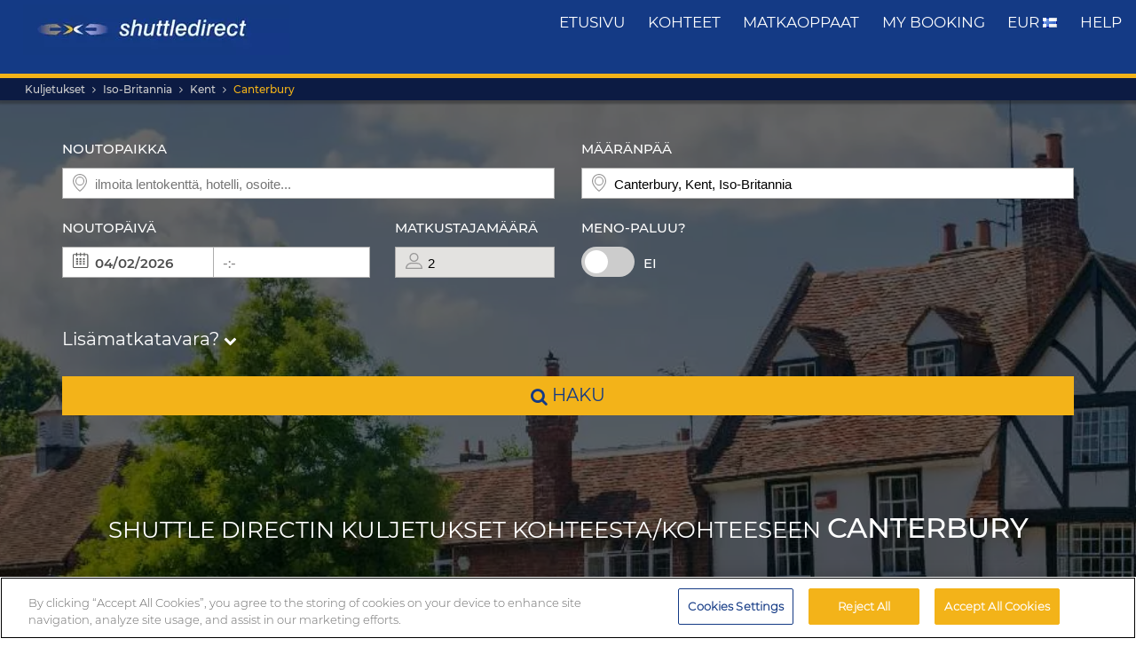

--- FILE ---
content_type: text/html; charset=UTF-8
request_url: https://www.shuttledirect.com/fi/kohde/gb/canterbury.html
body_size: 19152
content:
<!DOCTYPE html><html lang="fi" xml:lang="fi" class="no-js" data-route="destination" data-ismobile="false" data-istablet="false" data-preselecteddate="03/02/2026" data-poidb='&#x7B;&quot;country&quot;&#x3A;&#x7B;&quot;id&quot;&#x3A;234,&quot;isoCode2&quot;&#x3A;&quot;GB&quot;,&quot;isoCode3&quot;&#x3A;&quot;GBR&quot;,&quot;latitude&quot;&#x3A;54,&quot;longitude&quot;&#x3A;-2,&quot;moreImportantDestinations&quot;&#x3A;0,&quot;name&quot;&#x3A;&quot;Iso-Britannia&quot;,&quot;slug&quot;&#x3A;&quot;united-kingdom&quot;,&quot;zoom&quot;&#x3A;0&#x7D;,&quot;id&quot;&#x3A;353203,&quot;images&quot;&#x3A;&#x7B;&quot;id&quot;&#x3A;9345,&quot;name&quot;&#x3A;&quot;canterbury-1.jpg&quot;,&quot;order&quot;&#x3A;10&#x7D;,&quot;latitude&quot;&#x3A;51.27904,&quot;longitude&quot;&#x3A;1.07992,&quot;name&quot;&#x3A;&quot;Canterbury&quot;,&quot;nameType&quot;&#x3A;&quot;City&#x20;Code&quot;,&quot;province&quot;&#x3A;&#x7B;&quot;name&quot;&#x3A;&quot;Kent&quot;,&quot;slug&quot;&#x3A;&quot;kent&quot;&#x7D;,&quot;slug&quot;&#x3A;&quot;canterbury&quot;,&quot;slugEn&quot;&#x3A;&quot;canterbury&quot;,&quot;type&quot;&#x3A;&quot;C&quot;,&quot;distance&quot;&#x3A;0,&quot;feefoAverageRatio&quot;&#x3A;0,&quot;feefoSatisfactionPercentage&quot;&#x3A;0,&quot;latency&quot;&#x3A;0,&quot;zoom&quot;&#x3A;0&#x7D;' data-site="web" data-gpp="1" data-pickstack=""     
data-base-path="https://c1www.shuttledirect.com/images/shared/markers/"
><head><title>Airport transfer to &amp; from Canterbury, Iso-Britannia - Shuttle Direct</title><meta charset="UTF-8" /><meta http-equiv="X-UA-Compatible" content="IE=edge"><meta name="viewport" content="width=device-width, initial-scale=1.0, maximum-scale=1.0, user-scalable=no" /><meta name="robots" content="index, follow"><meta name="description" content="Best transfer options to Canterbury, Iso-Britannia. Good availability and great rates. Reliable, comfortable transport. Book our cheapest transfers to Canterbury." /><meta name="keywords" content="cheap transfers, cheap airport transfers, shuttle deals, best airport transfers, taxi, bus, shuttle, cheapest transfer, cheap, deals, last minute, cheapest, discount, low cost, Europe, book, booking, search, find, Canterbury, Iso-Britannia" /><link rel="canonical" href="https://www.shuttledirect.com/fi/kohde/gb/canterbury.html"/><link rel="alternate" href="https://www.shuttledirect.com/en/destination/gb/canterbury.html" hreflang="x-default" /><link rel="alternate" href="https://www.shuttledirect.com/en/destination/gb/canterbury.html" hreflang="en" /><link rel="alternate" href="https://www.shuttledirect.com/es/destino/gb/canterbury.html" hreflang="es" /><link rel="alternate" href="https://www.shuttledirect.com/it/destinazione/gb/canterbury.html" hreflang="it" /><link rel="alternate" href="https://www.shuttledirect.com/no/ankomststed/gb/canterbury.html" hreflang="no" /><link rel="alternate" href="https://www.shuttledirect.com/fi/kohde/gb/canterbury.html" hreflang="fi" /><link rel="alternate" href="https://www.shuttledirect.com/da/destinationer/gb/canterbury.html" hreflang="da" /><link rel="alternate" href="https://www.shuttledirect.com/sv/destination/gb/canterbury.html" hreflang="sv" /><link rel="alternate" href="https://www.shuttledirect.com/et/sihtkoht/gb/canterbury.html" hreflang="et" /><link rel="alternate" href="https://www.shuttledirect.com/nl/bestemming/gb/canterbury.html" hreflang="nl" /><link rel="alternate" href="https://www.shuttledirect.com/fr/destination/gb/canterbury.html" hreflang="fr" /><link rel="alternate" href="https://www.shuttledirect.com/de/zielort/gb/canterbury.html" hreflang="de" /><link rel="alternate" href="https://www.shuttledirect.com/ru/naznacheniya/gb/canterbury.html" hreflang="ru" /><link rel="alternate" href="https://www.shuttledirect.com/pl/cel/gb/canterbury.html" hreflang="pl" /><link rel="stylesheet" href="https://c1www.shuttledirect.com/shuttledirect/www/styles.5620454f.css" /><script>
            window.noZensmooth = true;
            window.stage = 1;
            window.isLoggedIn = false;
            window.dataLayer = [];
        </script><!-- Google Tag Manager --><script>(function (w, d, s, l, i) {
    w[l] = w[l] || [];
    w[l].push({
      'gtm.start':
        new Date().getTime(), event: 'gtm.js'
    });
    var f = d.getElementsByTagName(s)[0],
      j = d.createElement(s), dl = l != 'dataLayer' ? '&l=' + l : '';
    j.async = true;
    j.src =
      'https://www.googletagmanager.com/gtm.js?id=' + i + dl;
    f.parentNode.insertBefore(j, f);
  })(window, document, 'script', 'dataLayer', 'GTM-P4R9M6X');</script><script async src="https://www.googletagmanager.com/gtag/js?id=G-HGQQHG7C3T"></script><script>
  window.dataLayer = window.dataLayer || [];

  function gtag() {
    dataLayer.push(arguments);
  }

  gtag('js', new Date());
  gtag('config', 'G-HGQQHG7C3T');
  /*gtag('consent', 'default', {
      'analytics_storage': 'granted',
      'ad_storage': 'granted',
      'ad_user_data': 'granted',
      'ad_personalization': 'granted',
      'wait_for_update': "500"
  });*/
</script><script>
  // Note: AWC cookie is set server-side in the DefaultController with secure and httponly flags
  // Do NOT set the AWC cookie via JavaScript as it breaks AWIN's security requirements

  function getTravelType(num) {
    const num2 = Number(num);
    switch (num2) {
      case 0:
        return 'Economy';
      case 1:
        return 'Shuttle Service';
      case 2:
        return 'Business';
      case 3:
        return 'Low Cost';
      case 4:
        return 'Aquatic Shuttle';
      case 5:
        return 'Speedy Shuttle';
      case 6:
        return 'Premium Economy';
      case 7:
        return 'Premium';
      case 8:
        return 'Ecological';
      case 9:
        return 'Wheelchair Adapted';
      case 10:
        return 'Economy Van';
      case 11:
        return 'Business Van';
      case 12:
        return 'Bus Hire';
      case 13:
        return 'Luxury Bus Hire';
      case 14:
        return 'Ecological Van';
      case 15:
        return 'Taxi';
      case 16:
        return 'Taxi XL';
      case 17:
        return 'Premium Van';
      case 18:
        return 'Economy Van XL';
      case 19:
        return 'Minibus';
      case 20:
        return 'Luxury Minibus';
      case 21:
        return 'Aquatic';
      default:
        return 'Unknown';
    }
  }

  // Function to normalize and hash user data for Enhanced Conversions
  async function hashUserData(email, phone) {
    const hashedData = {};
    
    if (email) {
      // Normalize email: trim, lowercase, remove dots and plus signs
      const normalizedEmail = email.trim().toLowerCase().replace(/\./g, '').replace(/\+.*@/, '@');
      hashedData.sha_email = await sha256(normalizedEmail);
    }
    
    if (phone) {
      // Normalize phone: remove symbols, dashes, ensure country code
      const normalizedPhone = phone.replace(/[^\d+]/g, '');
      hashedData.sha_phone_number = await sha256(normalizedPhone);
    }
    
    return hashedData;
  }

  // SHA256 hash function
  async function sha256(message) {
    const msgBuffer = new TextEncoder().encode(message);
    const hashBuffer = await crypto.subtle.digest('SHA-256', msgBuffer);
    const hashArray = Array.from(new Uint8Array(hashBuffer));
    return hashArray.map(b => b.toString(16).padStart(2, '0')).join('');
  }

  // Function to handle link clicks with callback for analytics
  function handleLinkWithCallback(url, eventData) {
    let redirectCalled = false;
    
    const redirect = function() {
      if (!redirectCalled) {
        redirectCalled = true;
        document.location = url;
      }
    };
    
    // Add callback to event data
    eventData.eventCallback = redirect;
    
    // Push to dataLayer
    window.dataLayer.push(eventData);
    
    // Fallback redirect after 500ms
    setTimeout(redirect, 500);
  }

  function showArray(title, obj, step = 0) {
    // Initialize storage on first call: clear previous data and create container
    if (!step) {
      try {
        localStorage.removeItem('gtm_steps');
        localStorage.setItem('gtm_steps', JSON.stringify([]));
      } catch (e) {
        console.error('showArray localStorage init error', e);
      }
    }

    // Prepare entry to store
    const entry = {
      step: step,
      title: title || '',
      payload: null
    };

    try {
      // Try to deep-clone the object (will fail on circular refs)
      entry.payload = JSON.parse(JSON.stringify(obj));
    } catch (e) {
      try {
        entry.payload = String(obj);
      } catch (ee) {
        entry.payload = null;
      }
    }

    // Append entry to localStorage array
    try {
      const arr = JSON.parse(localStorage.getItem('gtm_steps') || '[]');
      arr.push(entry);
      localStorage.setItem('gtm_steps', JSON.stringify(arr));
    } catch (e) {
      console.error('showArray localStorage push error', e);
    }
  }

  document.addEventListener('DOMContentLoaded', function () {

    console.log('✅ Google Tag Manager script loaded 4');

    // First page
    const btnSearch = document.getElementById('searchBtn');
    if (btnSearch) {
      btnSearch.addEventListener('click', function () {
        console.log('✅ Click detected before form submit');
        try {
          const form = document.getElementById('shuttledirectForm');
          const formData = new FormData(form);
          const data = {};
          formData.forEach((value, key) => {
            data[key] = value;
          });

          showArray('data', data, 0);

          window.dataLayer.push({ecommerce: null});
          const payload = {
            event: "begin_checkout",
            ecommerce: {
              currency: data.currency || 'EUR',
              items: [{
                item_name: (data.suggestOrigen || '') + "-" + (data.suggestDestino || ''),
                item_id: (data.idsuggestOrigen || '') + "-" + (data.idsuggestDestino || ''),
                item_brand: "ShuttleDirect.com",
                item_category: "Transfer Service",
                item_category2: data.originHubType || '',
                item_category3: data.destinationHubType || '',
                item_category4: data.lang || '',
                item_category5: data.tipoTraslado || '',
                item_variant: data.idaVuelta === 'ida' ? 'One way' : 'Round trip',
                quantity: parseInt(data.pasajeros) || parseInt(data.fakePaxInput) || 1,
                price: 0, // Price is not available on the first page
              }]
            }
          }
          window.dataLayer.push(payload)
          if (typeof gtag === 'function') {
            gtag('event', 'begin_checkout', {
              ...payload.ecommerce,
              transport_type: 'beacon'
            });
          } else {
            console.error('no gtag function');
          }

          showArray('dataLayer', payload, 1);

        } catch (err) {
          console.error(err);
        }
      });
    }

    // Second page
    const forms = document.querySelectorAll('.quote-form');
    forms.forEach((form) => {
      const btn = form.querySelector('a.button');

      if (btn) {
        btn.addEventListener('click', function (event) {
          console.log('✅ Book now clicked');
          try {
            const formData = new FormData(form);
            const data = {};

            formData.forEach((value, key) => {
              data[key] = value;
            });

            showArray('data', data, 2);

            window.dataLayer.push({ecommerce: null});
            const payload = {
              event: "add_to_cart",
              ecommerce: {
                currency: data.currency || 'EUR',
                value: parseFloat(data.precio) || 0,
                items: [{
                  item_name: data.nombrePoi || 'Transfer Service',
                  item_id: data.idContratoOutbound || '',
                  price: parseFloat(data.precio) || 0,
                  item_brand: "ShuttleDirect.com",
                  item_category: getTravelType(data.tipoViajeSeleccionado),
                  item_category2: data.modeloVehiculo || '',
                  item_category3: data.idTipoVehiculo || '',
                  item_category4: data.idTransportista || '',
                  item_category5: data.lang || '',
                  item_variant: data.tipoVenta === '-1' ? 'Standard' : 'Special',
                  quantity: 0,
                }]
              }
            }
            window.dataLayer.push(payload)
            if (typeof gtag === 'function') {
              gtag('event', 'add_to_cart', {
                transport_type: 'beacon'
              });
            } else {
              console.error('no gtag function');
            }

            showArray('dataLayer', payload, 3);

          } catch (err) {
            console.error(err);
          }
        });
      }
    });


    // Third page
    const form3 = document.getElementById('fBook');
    const bookButtons = document.querySelectorAll('a.btn-book');

    bookButtons.forEach((btn) => {
      btn.addEventListener('click', function (event) {
        try {
          console.log('✅ BOOK clicked');

          const formData = new FormData(form3);
          const data = {};

          formData.forEach((value, key) => {
            data[key] = value;
          });

          showArray('data', data, 4);

          window.dataLayer.push({ecommerce: null});
          const payload = {
            event: 'add_payment_info',
            ecommerce: {
              currency: data.currency || 'EUR',
              value: parseFloat(data.value) || 0,
              items: [{
                item_name: (data.airport1 || '') + " - " + (data.hotel || ''),
                item_id: (data.airport1code || '') + "-" + (data.idPoi || data.idsuggestOrigen || ''),
                price: parseFloat(data.value) || 0,
                item_brand: "ShuttleDirect.com",
                item_category: "Transfer Service",
                item_category2: data.airline1 || '',
                item_category3: data.flight1 || '',
                item_category4: data.countryName || '',
                item_category5: data.idTipoPago || '',
                item_variant: data.accountType || 'private',
                quantity: 0,
              }]
            }
          }
          window.dataLayer.push(payload)
          if (typeof gtag === 'function') {
            gtag('event', 'add_payment_info', {
              ...payload.ecommerce,
              transport_type: 'beacon'
            });
          } else {
            console.error('no gtag function');
          }

          showArray('dataLayer', payload, 5);

        } catch (err) {
          console.error('❌ Error en evento BOOK:', err);
        }
      });
    });

    // Purchase event - triggered on receipt/confirmation page
    if (window.location.pathname.includes('/receipt.html') || window.location.pathname.includes('/confirmation')) {
      try {
        // Get purchase data from the page
        const purchaseData = {
          transaction_id: '',
          affiliation: 'ShuttleDirect',
          value: 0,
          tax: 0,
          currency: 'EUR',
          coupon: '',
          user_id: '',
          customer_email: '',
          customer_phone: ''
        };

        showArray('purchaseData', purchaseData, 6);

        // Hash user data for Enhanced Conversions
        hashUserData(purchaseData.customer_email, purchaseData.customer_phone).then(hashedUserData => {
          window.dataLayer.push({ecommerce: null});
          const purchasePayload = {
            event: "purchase",
            user_id: purchaseData.user_id,
            user_data: hashedUserData,
            ecommerce: {
              transaction_id: purchaseData.transaction_id,
              affiliation: purchaseData.affiliation,
              value: purchaseData.value,
              tax: purchaseData.tax,
              currency: purchaseData.currency,
              coupon: purchaseData.coupon,
              items: [{
                item_name: 'Airport' + " - " + 'Hotel',
                item_id: '' + "-" + '',
                price: purchaseData.value,
                item_brand: "ShuttleDirect.com",
                item_category: "Transfer Service",
                quantity: 1
              }]
            }
          };

          window.dataLayer.push(purchasePayload);
          showArray('purchasePayload', purchasePayload, 7);
          
          if (typeof gtag === 'function') {
            gtag('event', 'purchase', {
              transport_type: 'beacon'
            });
          }

          console.log('✅ Purchase event sent:', purchasePayload);

          // AWIN Conversion Tracking
          // Note: Primary tracking is done via Server-to-Server in ReceiptController
          // This frontend tracking is supplementary and uses the AWIN MasterTag if available
          
          // Check if we have the awc cookie (indicates AWIN traffic within 30-day window)
          function getCookie(name) {
            const value = `; ${document.cookie}`;
            const parts = value.split(`; ${name}=`);
            if (parts.length === 2) return parts.pop().split(';').shift();
            return null;
          }
          
          const awcCookie = getCookie('awc');
          
          // Only track if this is AWIN traffic (has the awc cookie from MasterTag)
          if (awcCookie) {
            try {
              console.log('AWIN traffic detected, sending frontend tracking');

              const isTestMode =
                window.location.hostname.includes('local') ||
                window.location.hostname.includes('pre.')
                  ? "1"
                  : "0";

              if (typeof AWIN !== 'undefined' && typeof AWIN.Tracking !== 'undefined') {
                // Get AWIN parameters from backend (passed via Twig)
                const awinBookingNumber = '';
                const commissionGroup = 'DEFAULT';
                const awinAmountGBP = '';
                const transactionVoucher = '';
                
                // Declare Conversion Tag in the documented way
                AWIN.Tracking.Sale = {};
                AWIN.Tracking.Sale.amount   = awinAmountGBP;
                AWIN.Tracking.Sale.channel  = 'aw';
                AWIN.Tracking.Sale.orderRef = awinBookingNumber;
                AWIN.Tracking.Sale.parts    = commissionGroup + ':' + awinAmountGBP;
                AWIN.Tracking.Sale.currency = 'GBP';
                AWIN.Tracking.Sale.voucher  = transactionVoucher;
                AWIN.Tracking.Sale.test     = isTestMode;
                console.log('✅ AWIN Conversion Tag declared for MasterTag:', AWIN.Tracking.Sale);

                // The AWIN.Tracking.Sale object is now defined.
                // The MasterTag will automatically detect this object when it loads and fire the conversion event.
                // A manual call to AWIN.Tracking.run() is not needed and would cause duplicate tracking.
                /*
                if (typeof AWIN.Tracking.run === 'function') {
                  AWIN.Tracking.run();
                  console.log('✅ AWIN Conversion Tag fired via MasterTag:', AWIN.Tracking.Sale);
                } else {
                  console.warn('⚠️ AWIN.Tracking.run is not a function – check MasterTag setup.');
                }
                */
                
                // Fall-back Conversion Pixel (mandatory component per AWIN docs)
                var awPixel = new Image(0, 0);
                awPixel.src = "https://www.awin1.com/sread.img?tt=ns&tv=2&merchant=120379&amount=" + 
                  encodeURIComponent(awinAmountGBP) + 
                  "&ch=aw&parts=" + encodeURIComponent(commissionGroup + ':' + awinAmountGBP) + 
                  "&ref=" + encodeURIComponent(awinBookingNumber) + 
                  "&vc=" + encodeURIComponent(transactionVoucher) + 
                  "&cr=GBP&testmode=" + encodeURIComponent(isTestMode);
                console.log('✅ AWIN Fall-back Conversion Pixel loaded');
              } else {
                console.log('ℹ️ AWIN MasterTag not loaded (S2S tracking remains primary)');
              }
            } catch (awinErr) {
              console.error('❌ Error in AWIN frontend tracking:', awinErr);
            }
          } else {
            console.log('ℹ️ No AWIN traffic detected, skipping frontend tracking (S2S handles it)');
          }
        });

      } catch (err) {
        console.error('❌ Error en evento PURCHASE:', err);
      }
    }

  });
</script><!-- Google Tracker --><script type="text/javascript">
    (function(i,s,o,g,r,a,m){i['GoogleAnalyticsObject']=r;i[r]=i[r]||function(){
    (i[r].q=i[r].q||[]).push(arguments)},i[r].l=1*new Date();a=s.createElement(o),
    m=s.getElementsByTagName(o)[0];a.async=1;a.src=g;m.parentNode.insertBefore(a,m)
    })(window,document,'script','//www.google-analytics.com/analytics.js','ga');

    ga('create', 'UA-1052669-1', 'auto', {'allowLinker': true});
    ga('require', 'linker');
    ga('linker:autoLink', ['shuttledirect.com', 'advanced.shuttle.com', 'secure.shuttle.com']);
    ga('send', 'pageview');
    ga('require', 'ecommerce');
</script><!-- End Google Tracker --><script type="application/ld+json">
{
  "@context": "http://schema.org",
  "@type": "Organization",
  "name": "ShuttleDirect.com",
  "url": "https://www.shuttledirect.com/",
  "sameAs": [
    "https://www.facebook.com/ShuttleDirect/",
    "https://twitter.com/ShuttleDirect",
    "https://plus.google.com/+shuttledirect",
    "https://www.linkedin.com/company/shuttledirect",
    "https://www.youtube.com/user/ShuttleDirectCom",
    "https://www.pinterest.com/ShuttleDirect/"
  ]
}
</script><!-- Facebook Pixel Code --><link rel="icon" type="image/x-icon" href="https://c1www.shuttledirect.com/images/shuttledirect/favicon.ico" /></head><body id="" class=" landingPage"><!-- Google Tag Manager (noscript) --><noscript><iframe src="https://www.googletagmanager.com/ns.html?id=GTM-P4R9M6X"
height="0" width="0" style="display:none;visibility:hidden"></iframe></noscript><!-- End Google Tag Manager (noscript) --><!-- Google Tag Manager (noscript) --><noscript><iframe src="https://www.googletagmanager.com/ns.html?id=GTM-5CCBQT&gtm_auth=MMG6bPhci5gdmaS_lBcL0Q&gtm_cookies_win=x"
height="0" width="0" style="display:none;visibility:hidden"></iframe></noscript><!-- End Google Tag Manager (noscript) --><header id="webHeader"><div id="logo"><a href="/fi/" id="logoLink" ><img src="https://c1www.shuttledirect.com/images/shuttledirect/logo-shuttledirect-mobile.jpg" alt="ShuttleDirect.com" title="ShuttleDirect"/></a></div><div id="menu"><nav id="main" class="navMain"><div class="nav-mobile"><span></span><span></span><span></span><span></span></div><ul class="nav-list"><li class="nav-item"><a href="/fi/" class="fa fa-home">Etusivu</a></li><li class="nav-item"><a href="/fi/kohteet.html" class="fa fa-map-marker">kohteet</a></li><li class="nav-item"><a href="https://www.shuttledirect.com/blog/" target="_blank" class="fa fa-var-newspaper-o">matkaoppaat</a></li><li class="nav-item"><a class="link fa fa-file-text-o" href="/fi/yksityinen/alue/oma-varaus.html" id="myBooking">My Booking</a></li><li class="nav-item"><a href="#" class="fa fa-cogs" data-toggle="modal" data-target="#modalUserPreferences">
                        EUR <img class="flag-l flag-l-fi" src="https://c1www.shuttledirect.com/images/shared/sprites/blank.gif" alt="Fi" /></a></li><li class="nav-item"><a class="link fa fa-question-circle" href="/fi/tiedot/apu.html">Help</a></li></ul></nav></div><nav class="breadcrumbs-container"><ol class="breadcrumbs"><li><a  href="/fi/">Kuljetukset</a></li><li><a href="/fi/maa/gbr.html">Iso-Britannia</a></li><li><span>Kent</span></li><li class="active"><a class="last" href="/fi/kohde/gb/canterbury.html">Canterbury</a></li></ol><script type="application/ld+json">
{
  "@context": "http://schema.org",
  "@type": "BreadcrumbList",
  "itemListElement": [{
        "@type": "ListItem",
        "position": 1,
        "item": {
            "@id": "https://www.shuttledirect.com/fi/",
            "name": "Transfers"
        }
    }
                ,{
            "@type": "ListItem",
            "position": 2,
            "item": {
                            "@id": "https://www.shuttledirect.com/fi/maa/gbr.html",
              "name": "Iso\u002DBritannia"
            }
        }
                                                                                                                                                                                                            ,{
                        "@type": "ListItem",
                        "position": 3,
                        "item": {
                          "@id": "https://www.shuttledirect.com/fi/kohde/gb/canterbury.html",
                          "name": "Canterbury"
                        }
                    }
                          ]
}
</script></nav></header><!-- SD Form --><div id="formContainer" class="form-container " style="background-image: url(https://c1www.shuttledirect.com/images/shared/destination/353203-canterbury-1.jpg); "><div class="dark"></div><div class="clearfix container"><div class="row"><div class="col-xs-12 hidden-xs"></div></div><div class="row"><div id="placesFormBlock" class="formWrapper clearfix " style=""><div class=" "><form id="shuttledirectForm" name="shuttledirectForm" class="" method="POST" action="/fi/hinta-arvio.html" accept-charset="utf-8"><input type="hidden" id="sId" name="sId" value="" /><input type="hidden" id="clientId" name="clientId" value="" /><input type="hidden" id="clientPaymentTypeId" name="clientPaymentTypeId" value="" /><input type="hidden" id="tId" name="tId" value="" /><input type="hidden" id="rb" name="rb" value="" /><input type="hidden" id="http_referer" name="http_referer" value=""/><input type="hidden" id="lang" name="lang" value="Fi"/><input type="hidden" id="currency" name="currency" value="EUR"/><input type="hidden" name="tiempoPaso1" value="1769975708" /><input type="hidden" id="coordenadasOrigenFormateadas" name="coordenadasOrigenFormateadas" value=""/><input type="hidden" id="coordenadasDestinoFormateadas" name="coordenadasDestinoFormateadas" value="5127904,107992"/><input type="hidden" id="cod" name="cod" value=""><input type="hidden" value="" name="etiquetaTrackComisionista" /><input type="hidden" id="tipoVenta" name="tipoVenta" value="-1"/><input type="hidden" name="fromAffiliateArea" value="" /><input type="hidden" value="" name="affiliateBookingCode" /><input type="hidden" name="hdl" value="" /><input type="hidden" name="qnt" value="" /><input type="hidden" name="ft" value="" /><input type="hidden" name="br" value="" /><input type="hidden" name="bl" value="" /><input type="hidden" id="idaVuelta" name="idaVuelta" value="ida" /><input type="hidden" id="idsuggestOrigen" name="idsuggestOrigen" value=""/><input type="hidden" id="hubOrigen" name="hubOrigen" value="0"/><input type="hidden" id="tablaOrigen" name="tablaOrigen" value=""/><input type="hidden" id="idsuggestDestino" name="idsuggestDestino" value="353203"/><input type="hidden" id="hubDestino" name="hubDestino" value="0"/><input type="hidden" id="tablaDestino" name="tablaDestino" value="Poblacion"/><input type="hidden" id="idPoi" name="idPoi" value="-1"/><input type="hidden" name="tipoTraslado" id="tipoTraslado" value="7" /><input type="hidden" name="originHubType" id="originHubType" value="" /><input type="hidden" name="originTypes" id="originTypes" value="" /><input type="hidden" name="originAddr" id="originAddr" value="" /><input type="hidden" name="destinationTypes" id="destinationTypes" value="" /><input type="hidden" name="destinationHubType" id="destinationHubType" value="" /><input type="hidden" name="destinationAddr" id="destinationAddr" value="" /><input type="hidden" name="placeIdOrigen" id="placeIdOrigen" value="" /><input type="hidden" name="placeOrigenCoords" id="placeOrigenCoords" value="" /><input type="hidden" name="placeIdDestino" id="placeIdDestino" value="" /><input type="hidden" name="placeDestinoCoords" id="placeDestinoCoords" value="" /><input type="hidden" name="originGooglePlace" id="originGooglePlace" value="" /><input type="hidden" name="destinationGooglePlace" id="destinationGooglePlace" value="" /><div class="clearfix"><div id="formHeader" class="formBlock clearfix"><div class="col-xs-12 col-sm-6"><div class="autosuggests"><div class="col-xs-12 padding-zero"><div class="form-group" id="originContainer"><label>Noutopaikka</label><div class="textInput full"><span class="form2-icon form2-icon--marker"></span><input autocomplete="off" type="text" name="suggestOrigen" id="suggestOrigen" class="full" tabindex="10" placeholder="ilmoita lentokenttä, hotelli, osoite..." value="" /><span aria-hidden="true" class="glyphicon form-control-feedback glyphicon-remove suggest-remove"></span></div><p class="errorForm" id="suggestOrigenError">Tuntematon lähtöpiste. Tarkista arvo ja valitse annetuista vaihtoehdoista.</p></div></div></div></div><div class="col-xs-12 col-sm-6"><div class="col-xs-12 padding-zero"><div class="form-group" id="destinationContainer"><label>Määränpää</label><div class="textInput full"><span class="form2-icon form2-icon--marker"></span><input autocomplete="off" type="text" name="suggestDestino" id="suggestDestino" class="textInput" tabindex="20" placeholder="ilmoita lentokenttä, hotelli, osoite..." value="Canterbury, Kent, Iso-Britannia" /><span aria-hidden="true" class="glyphicon form-control-feedback glyphicon-remove suggest-remove"></span></div><p class="errorForm" id="suggestDestinoError">Tuntematon kohde. Tarkista arvo ja valitse annetuista vaihtoehdoista.</p></div></div></div></div><div id="formBody" class="formBlock clearfix "><div class="col-xs-12 col-md-6"><div id="outboundDate" class="grouped"><div class="form-group "><label>Noutopäivä</label><div class="textInput" id="outboundCalendar"><span class="form2-icon form2-icon--calendar toggleCalendar outbound"></span><span id="selectedOutboundDate" class="date"><input type="text" readonly name="fechaIda" id="fechaIda" value="03/02/2026" /></span><span id="selectedOutboundTime" class="time"><input type="text" readonly name="horaIda" id="horaIda" value="-:-" /></span></div></div><div class="form-group pax "><label>Matkustajamäärä</label><div class="textInput disabled" id="fakePax"><span class="form2-icon form2-icon--pax"></span><input type="text" name="fakePaxInput" id="fakePaxInput" class="full" value="2" readonly /></div><p class="errorForm" id="passengersError">Valitse vähintään yksi aikuinen matkustaja.</p></div></div></div><div class="col-xs-12 col-md-6 "><div id="returnDate" class="grouped"><div class="form-group btns "><label>Meno-paluu?</label><label class="switch"><input id="switcher" type="checkbox" ><span class="slider round"></span></label><span id="label-switcher">Ei</span></div><div class="form-group return "><label id="returnLabel">Paluupäivä</label><div class="textInput disabled" id="returnCalendar"><span class="form2-icon form2-icon--calendar toggleCalendar return"></span><span id="selectedReturnDate" class="date"><input type="text" readonly name="fechaVuelta" id="fechaVuelta" value="12/02/2026" /></span><span id="selectedReturnTime" class="time"><input type="text" readonly name="horaVuelta" id="horaVuelta" value="-:-" /></span></div></div></div></div><div class="col-xs-12 "><div id="additionalLuggageTxt"><h3 id="additionalLuggageLink">Lisämatkatavara? <span><i class="fa fa-chevron-down"></i></span></h3></div></div></div><div class="formBlock"><div class="col-xs-12 "><button type="submit" class="button" id="searchBtn"><i class="fa fa-search"></i> haku</button></div></div><div id="pax-popup" class="popcontainer pax-popup arrow_box"><div class="popupTitle p5"><span>Matkustajamäärä</span><a class="closePop button" title="Sulje">Valmis</a></div><div class="passengersContainer"><ul><li><p class="passengerslist" id="adultPassengersContainer"><label for="adultPassengers" class="passengerstext">Aikuisia</label><input readonly id="adultPassengers" type="text" value="2" name="pasajeros"><span class="plus addAdult"><span class="form2-icon form2-icon--plus">+</span></span><span class="minus minus--adult removeAdult "><span class="form2-icon form2-icon--minus">-</span></span></p></li><li><p class="passengerslist" id="childPassengersContainer"><label for="childPassengers" class="passengerstext">Lapsia</label><input readonly id="childPassengers" type="text" value="0" name="children"><span class="plus addChild"><span class="form2-icon form2-icon--plus">+</span></span><span class="minus minus--child removeChild disabled"><span class="form2-icon form2-icon--minus">-</span></span></p></li></ul><div id="ajaxChildren"></div><p id="errorPassengers">Valitse vähintään yksi aikuinen matkustaja.</p><p class="errorForm" id="childrenError">Ilmoita lapsen ikä.</p></div></div><div id="extras-popup" class="popcontainer extras-popup arrow_box"><div class="popupTitle p5"><span>Lisämatkatavara</span><a class="closePop button" alt="Sulje" title="Sulje">Valmis</a></div><div class="extrasContainer"><p>Kullakin matkustajalla voi olla yksi normaalikokoinen matkatavara ja yksi pienempi käsimatkatavara (esimerkiksi käsilaukku tai kannettava tietokone). Jos sinulla on ylämääräisiä, erittäin suuria matkatavaroita tai urheiluvälineitä, valitse jokin alla oleva vaihtoehto.</p><ul class="clearfix"><li class="col-xs-12 col-sm-6"><p class="extraslist clearfix" id="extraContainer1"><label class="extrastext"><span>Extra bag (max 20kg per unit)</span><a tabindex="0" role="button" data-toggle="popover" data-html="true" data-placement="bottom" data-trigger="focus" title="Extra bag (max 20kg per unit)" data-content="<img class='img-responsive' src='https://c1www.shuttledirect.com/images/shared/additional-luggage/additional-18.png' alt='Extra bag (max 20kg per unit)' />"><i class="fa fa-info-circle"></i></a></label><input type="hidden" name="extra1Id" id="extra1Id" value="18" /><input type="text" name="extra1Val" id="extra1Val" class="inputExtra" value="0"><span id="addExtra1" class="plus addExtra"><span class="form2-icon form2-icon--plus">+</span></span><span id="removeExtra1" class="minus removeExtra disabled"><span class="form2-icon form2-icon--minus">-</span></span></p></li><li class="col-xs-12 col-sm-6"><p class="extraslist clearfix" id="extraContainer2"><label class="extrastext"><span>Extra baggage (max. 30kg / unit)</span><a tabindex="0" role="button" data-toggle="popover" data-html="true" data-placement="bottom" data-trigger="focus" title="Extra baggage (max. 30kg / unit)" data-content="<img class='img-responsive' src='https://c1www.shuttledirect.com/images/shared/additional-luggage/additional-50.png' alt='Extra baggage (max. 30kg / unit)' />"><i class="fa fa-info-circle"></i></a></label><input type="hidden" name="extra2Id" id="extra2Id" value="50" /><input type="text" name="extra2Val" id="extra2Val" class="inputExtra" value="0"><span id="addExtra2" class="plus addExtra"><span class="form2-icon form2-icon--plus">+</span></span><span id="removeExtra2" class="minus removeExtra disabled"><span class="form2-icon form2-icon--minus">-</span></span></p></li><li class="col-xs-12 col-sm-6"><p class="extraslist clearfix" id="extraContainer3"><label class="extrastext"><span>Snow Board</span><a tabindex="0" role="button" data-toggle="popover" data-html="true" data-placement="bottom" data-trigger="focus" title="Snow Board" data-content="<img class='img-responsive' src='https://c1www.shuttledirect.com/images/shared/additional-luggage/additional-51.png' alt='Snow Board' />"><i class="fa fa-info-circle"></i></a></label><input type="hidden" name="extra3Id" id="extra3Id" value="51" /><input type="text" name="extra3Val" id="extra3Val" class="inputExtra" value="0"><span id="addExtra3" class="plus addExtra"><span class="form2-icon form2-icon--plus">+</span></span><span id="removeExtra3" class="minus removeExtra disabled"><span class="form2-icon form2-icon--minus">-</span></span></p></li><li class="col-xs-12 col-sm-6"><p class="extraslist clearfix" id="extraContainer4"><label class="extrastext"><span>Bicycle (max 20kg/unit)</span><a tabindex="0" role="button" data-toggle="popover" data-html="true" data-placement="bottom" data-trigger="focus" title="Bicycle (max 20kg/unit)" data-content="<img class='img-responsive' src='https://c1www.shuttledirect.com/images/shared/additional-luggage/additional-1.png' alt='Bicycle (max 20kg/unit)' />"><i class="fa fa-info-circle"></i></a></label><input type="hidden" name="extra4Id" id="extra4Id" value="1" /><input type="text" name="extra4Val" id="extra4Val" class="inputExtra" value="0"><span id="addExtra4" class="plus addExtra"><span class="form2-icon form2-icon--plus">+</span></span><span id="removeExtra4" class="minus removeExtra disabled"><span class="form2-icon form2-icon--minus">-</span></span></p></li><li class="col-xs-12 col-sm-6"><p class="extraslist clearfix" id="extraContainer5"><label class="extrastext"><span>Golf Bag (max 15kg/unit)</span><a tabindex="0" role="button" data-toggle="popover" data-html="true" data-placement="bottom" data-trigger="focus" title="Golf Bag (max 15kg/unit)" data-content="<img class='img-responsive' src='https://c1www.shuttledirect.com/images/shared/additional-luggage/additional-5.png' alt='Golf Bag (max 15kg/unit)' />"><i class="fa fa-info-circle"></i></a></label><input type="hidden" name="extra5Id" id="extra5Id" value="5" /><input type="text" name="extra5Val" id="extra5Val" class="inputExtra" value="0"><span id="addExtra5" class="plus addExtra"><span class="form2-icon form2-icon--plus">+</span></span><span id="removeExtra5" class="minus removeExtra disabled"><span class="form2-icon form2-icon--minus">-</span></span></p></li><li class="col-xs-12 col-sm-6"><p class="extraslist clearfix" id="extraContainer6"><label class="extrastext"><span>Skis</span><a tabindex="0" role="button" data-toggle="popover" data-html="true" data-placement="bottom" data-trigger="focus" title="Skis" data-content="<img class='img-responsive' src='https://c1www.shuttledirect.com/images/shared/additional-luggage/additional-7.png' alt='Skis' />"><i class="fa fa-info-circle"></i></a></label><input type="hidden" name="extra6Id" id="extra6Id" value="7" /><input type="text" name="extra6Val" id="extra6Val" class="inputExtra" value="0"><span id="addExtra6" class="plus addExtra"><span class="form2-icon form2-icon--plus">+</span></span><span id="removeExtra6" class="minus removeExtra disabled"><span class="form2-icon form2-icon--minus">-</span></span></p></li><li class="col-xs-12 col-sm-6"><p class="extraslist clearfix" id="extraContainer7"><label class="extrastext"><span>Surf Board</span><a tabindex="0" role="button" data-toggle="popover" data-html="true" data-placement="bottom" data-trigger="focus" title="Surf Board" data-content="<img class='img-responsive' src='https://c1www.shuttledirect.com/images/shared/additional-luggage/additional-44.png' alt='Surf Board' />"><i class="fa fa-info-circle"></i></a></label><input type="hidden" name="extra7Id" id="extra7Id" value="44" /><input type="text" name="extra7Val" id="extra7Val" class="inputExtra" value="0"><span id="addExtra7" class="plus addExtra"><span class="form2-icon form2-icon--plus">+</span></span><span id="removeExtra7" class="minus removeExtra disabled"><span class="form2-icon form2-icon--minus">-</span></span></p></li><li class="col-xs-12 col-sm-6"><p class="extraslist clearfix" id="extraContainer8"><label class="extrastext"><span>Wind Surfer</span><a tabindex="0" role="button" data-toggle="popover" data-html="true" data-placement="bottom" data-trigger="focus" title="Wind Surfer" data-content="<img class='img-responsive' src='https://c1www.shuttledirect.com/images/shared/additional-luggage/additional-45.png' alt='Wind Surfer' />"><i class="fa fa-info-circle"></i></a></label><input type="hidden" name="extra8Id" id="extra8Id" value="45" /><input type="text" name="extra8Val" id="extra8Val" class="inputExtra" value="0"><span id="addExtra8" class="plus addExtra"><span class="form2-icon form2-icon--plus">+</span></span><span id="removeExtra8" class="minus removeExtra disabled"><span class="form2-icon form2-icon--minus">-</span></span></p></li><li class="col-xs-12 col-sm-6"><p class="extraslist clearfix" id="extraContainer9"><label class="extrastext"><span>Electric Mobility Scooter</span><a tabindex="0" role="button" data-toggle="popover" data-html="true" data-placement="bottom" data-trigger="focus" title="Electric Mobility Scooter" data-content="<img class='img-responsive' src='https://c1www.shuttledirect.com/images/shared/additional-luggage/additional-63.png' alt='Electric Mobility Scooter' />"><i class="fa fa-info-circle"></i></a></label><input type="hidden" name="extra9Id" id="extra9Id" value="63" /><input type="text" name="extra9Val" id="extra9Val" class="inputExtra" value="0"><span id="addExtra9" class="plus addExtra"><span class="form2-icon form2-icon--plus">+</span></span><span id="removeExtra9" class="minus removeExtra disabled"><span class="form2-icon form2-icon--minus">-</span></span></p></li><li class="col-xs-12 col-sm-6"><p class="extraslist clearfix" id="extraContainer10"><label class="extrastext"><span>Manual wheelchair , not electric</span><a tabindex="0" role="button" data-toggle="popover" data-html="true" data-placement="bottom" data-trigger="focus" title="Manual wheelchair , not electric" data-content="<img class='img-responsive' src='https://c1www.shuttledirect.com/images/shared/additional-luggage/additional-26.png' alt='Manual wheelchair , not electric' />"><i class="fa fa-info-circle"></i></a></label><input type="hidden" name="extra10Id" id="extra10Id" value="26" /><input type="text" name="extra10Val" id="extra10Val" class="inputExtra" value="0"><span id="addExtra10" class="plus addExtra"><span class="form2-icon form2-icon--plus">+</span></span><span id="removeExtra10" class="minus removeExtra disabled"><span class="form2-icon form2-icon--minus">-</span></span></p></li><li class="col-xs-12 col-sm-6"><p class="extraslist clearfix" id="extraContainer11"><label class="extrastext"><span>Small dog or cat in soft IATA compliant travel bag (max. 8kg)</span><a tabindex="0" role="button" data-toggle="popover" data-html="true" data-placement="bottom" data-trigger="focus" title="Small dog or cat in soft IATA compliant travel bag (max. 8kg)" data-content="<img class='img-responsive' src='https://c1www.shuttledirect.com/images/shared/additional-luggage/additional-56.png' alt='Small dog or cat in soft IATA compliant travel bag (max. 8kg)' />"><i class="fa fa-info-circle"></i></a></label><input type="hidden" name="extra11Id" id="extra11Id" value="56" /><input type="text" name="extra11Val" id="extra11Val" class="inputExtra" value="0"><span id="addExtra11" class="plus addExtra"><span class="form2-icon form2-icon--plus">+</span></span><span id="removeExtra11" class="minus removeExtra disabled"><span class="form2-icon form2-icon--minus">-</span></span></p></li><li class="col-xs-12 col-sm-6"><p class="extraslist clearfix" id="extraContainer12"><label class="extrastext"><span>Medium pet in IATA compliant pet crate (max 20kg)</span><a tabindex="0" role="button" data-toggle="popover" data-html="true" data-placement="bottom" data-trigger="focus" title="Medium pet in IATA compliant pet crate (max 20kg)" data-content="<img class='img-responsive' src='https://c1www.shuttledirect.com/images/shared/additional-luggage/additional-57.png' alt='Medium pet in IATA compliant pet crate (max 20kg)' />"><i class="fa fa-info-circle"></i></a></label><input type="hidden" name="extra12Id" id="extra12Id" value="57" /><input type="text" name="extra12Val" id="extra12Val" class="inputExtra" value="0"><span id="addExtra12" class="plus addExtra"><span class="form2-icon form2-icon--plus">+</span></span><span id="removeExtra12" class="minus removeExtra disabled"><span class="form2-icon form2-icon--minus">-</span></span></p></li><li class="col-xs-12 col-sm-6"><p class="extraslist clearfix" id="extraContainer13"><label class="extrastext"><span>Large pet in IATA compliant pet crate (max 35kg)</span><a tabindex="0" role="button" data-toggle="popover" data-html="true" data-placement="bottom" data-trigger="focus" title="Large pet in IATA compliant pet crate (max 35kg)" data-content="<img class='img-responsive' src='https://c1www.shuttledirect.com/images/shared/additional-luggage/additional-58.png' alt='Large pet in IATA compliant pet crate (max 35kg)' />"><i class="fa fa-info-circle"></i></a></label><input type="hidden" name="extra13Id" id="extra13Id" value="58" /><input type="text" name="extra13Val" id="extra13Val" class="inputExtra" value="0"><span id="addExtra13" class="plus addExtra"><span class="form2-icon form2-icon--plus">+</span></span><span id="removeExtra13" class="minus removeExtra disabled"><span class="form2-icon form2-icon--minus">-</span></span></p></li></ul></div></div><div id="cal-pop-out" class="popcontainer cal-popup-out arrow_box arrow_box_sin calendarPopup"><div class="col-sm-12"><div class="popupTitle p5"><span>Menomatka</span><a class="closePop button" alt="Sulje" title="Sulje">Valmis</a></div></div><div class="col-sm-6"><div id="showSingleChangeDate" class="showSingleChangeDate"><span class="changedate"><span class="form2-icon form2-icon--calendar"></span>&nbsp;
                <span id="outboundDateTitle">Lennon saapumispäivämäärä</span></span></div><div id="showSingle" class="notranslate calpadding"></div></div><div class="col-sm-6"><div class="timeSelector"><span class="changetime"><span class="form2-icon form2-icon--time"></span>&nbsp;
                <span id="outboundTimeTitle">Lennon saapumisaika</span></span><p id="outboundTimeText">Lisää lentosi päivämäärä ja saapumisaika (ei lähtöaikaa), kuten lentoyhtiö ilmoitti. Kuljettaja ottaa huomioon matkatavaroiden keräysajan ja siirtoajankohtamuodollisuudet.</p><div class="select"><select id="outboundHour" name="outboundHour" class="selectTime outbound"><option value="">Tunti</option><option  value="00">00</option><option  value="01">01</option><option  value="02">02</option><option  value="03">03</option><option  value="04">04</option><option  value="05">05</option><option  value="06">06</option><option  value="07">07</option><option  value="08">08</option><option  value="09">09</option><option  value="10">10</option><option  value="11">11</option><option  value="12">12</option><option  value="13">13</option><option  value="14">14</option><option  value="15">15</option><option  value="16">16</option><option  value="17">17</option><option  value="18">18</option><option  value="19">19</option><option  value="20">20</option><option  value="21">21</option><option  value="22">22</option><option  value="23">23</option></select><div class="select__arrow"></div></div><span class="points">:</span><div class="select"><select id="outboundMins" name="outboundMins" class="selectTime outbound"><option value="">Minuuttia</option><option  value="00">00</option><option  value="05">05</option><option  value="10">10</option><option  value="15">15</option><option  value="20">20</option><option  value="25">25</option><option  value="30">30</option><option  value="35">35</option><option  value="40">40</option><option  value="45">45</option><option  value="50">50</option><option  value="55">55</option></select><div class="select__arrow"></div></div><p class="errorForm" id="outboundHourError">Valitse tunnit.</p><p class="errorForm" id="outboundMinsError">Valitse minuutit.</p></div></div></div><div id="cal-pop-ret" class="popcontainer cal-popup-ret arrow_box arrow_box_ren calendarPopup"><div class="col-sm-12"><div class="popupTitle p5"><span>Meno-paluu</span><a class="closePop button" alt="Sulje" title="Sulje">Valmis</a></div></div><div class="col-sm-6"><div id="showSingleChangeDate" class="showSingleChangeDate"><span class="changedate"><span class="form2-icon form2-icon--calendar"></span>&nbsp;
                <span id="returnDateTitle">Lennon paluupäivämäärä</span></span></div><div id="showReturn" class="notranslate calpadding"></div></div><div class="col-sm-6"><div class="timeSelector"><span class="changetime"><span class="form2-icon form2-icon--time"></span>&nbsp;
                <span id="returnTimeTitle">Lennon lähtöaika</span></span><p id="returnTimeText">Lisää lentosi lähtöaika ja päivämäärä, kuten lentoyhtiö ilmoitti. Noutoaika lasketaan automaattisesti ottaen huomioon matka-aika ja sisäänkirjautuminen lentoasemalla.</p><div class="select"><select id="returnHour" name="returnHour" class="selectTime return"><option value="">Tunti</option><option  value="00">00</option><option  value="01">01</option><option  value="02">02</option><option  value="03">03</option><option  value="04">04</option><option  value="05">05</option><option  value="06">06</option><option  value="07">07</option><option  value="08">08</option><option  value="09">09</option><option  value="10">10</option><option  value="11">11</option><option  value="12">12</option><option  value="13">13</option><option  value="14">14</option><option  value="15">15</option><option  value="16">16</option><option  value="17">17</option><option  value="18">18</option><option  value="19">19</option><option  value="20">20</option><option  value="21">21</option><option  value="22">22</option><option  value="23">23</option></select><div class="select__arrow"></div></div><span class="points">:</span><div class="select"><select id="returnMins" name="returnMins" class="selectTime return"><option value="">Minuuttia</option><option  value="00">00</option><option  value="05">05</option><option  value="10">10</option><option  value="15">15</option><option  value="20">20</option><option  value="25">25</option><option  value="30">30</option><option  value="35">35</option><option  value="40">40</option><option  value="45">45</option><option  value="50">50</option><option  value="55">55</option></select><div class="select__arrow"></div></div><p class="errorForm" id="returnHourError">Valitse tunnit.</p><p class="errorForm" id="returnMinsError">Valitse minuutit.</p></div></div></div></div></form><ul id="selectedExtrasList" class=""></ul></div></div></div></div><div id="afterForm" class=" desktop"><div id="afterFormContent"><div class="dark"></div><div class="pr pl prel"><h1>Shuttle Directin kuljetukset kohteesta/kohteeseen <span>Canterbury</span></h1></div><div id="needHelp" class="prel"><span class="call icon-trust icon-trust--call"></span><p><a href="/fi/tiedot/apu.html">
                Need help?
                <span>Contact us</span></a></p><span class="guarantee  icon-trust icon-trust--guarantee"></span></div><div class="afterFormContent prel"><div class="pr pl"><div id="noOpinion"><ul><li><span class="icon-trust icon-trust--percent"></span><p>Alhainen</p></li><li><span class="icon-trust icon-trust--time"></span><p>Säästä rahaa ja aikaa</p></li><li><span class="icon-trust icon-trust--check"></span><p>Luotettavuus</p></li><li><span class="icon-trust icon-trust--bulb"></span><p>Mukavuus</p></li></ul></div></div></div></div><div class="afterFormFooter prel"><div class="pr pl"><span class="icon-trust icon-trust--visa"></span><span class="icon-trust icon-trust--master"></span><span class="icon-trust icon-trust--american"></span><span class="icon-trust icon-trust--diners"></span><span class="icon-trust icon-trust--delta"></span><span class="icon-trust icon-trust--jcb"></span><span class="icon-trust icon-trust--dotTravel"></span><span class="icon-trust icon-trust--secure-payment"></span></div></div></div></div><!-- SD Form --><section id="contenidoShuttleDirect"><section id="tiposTransferVehiculo" class="block block--grey-background afterForm"><div class="dark"></div><div class="container"><div class="row"><div class="block__content clearfix"><header class="block__header"><h2>Kuljetukset ja ajoneuvotyypit</h2><p class="subtitle">Ei ole väliä, haluatko ylellisyyttä yksityisellä kuljettajalla tai jaetun lentokenttäkuljetuksen, ystävälliset kuljettajamme varmistavat, että vievät sinut kotiovellesi hymyillen.</p></header><div class="col-md-6 col-sm-6"><div class="type private clearfix"><h3>Yksityinen kuljetus kuljettajineen</h3><img class="img-responsive lazyload" data-src="https://c1www.shuttledirect.com/images/shuttledirect/transfers-vehicle-types/vehiculo_87.png" id="imgSalon"><div class="detalleServicio clearfix"><ul><li><i class="fa fa-check-circle-o" aria-hidden="true"></i> Yksityinen vuokraus kuljettajineen</li><li><i class="fa fa-check-circle-o" aria-hidden="true"></i> Ovelta ovelle palvelu</li><li><i class="fa fa-check-circle-o" aria-hidden="true"></i> Kuljettaja tapaa sinut henkilökohtaisesti</li><li><i class="fa fa-check-circle-o" aria-hidden="true"></i> Ajoneuvo ainoastaan sinulle</li></ul></div></div></div><div class="col-md-6 col-sm-6"><div class="type shared clearfix"><h3>Jaettu matka Shuttle-palvelussa</h3><img class="img-responsive lazyload" data-src="https://c1www.shuttledirect.com/images/shuttledirect/transfers-vehicle-types/vehiculo_81.png" id="imgService"><div class="detalleServicio clearfix"><ul><li><i class="fa fa-check-circle-o" aria-hidden="true"></i> Shuttle-bussipalvelu</li><li><i class="fa fa-check-circle-o" aria-hidden="true"></i> Jaettu matka</li><li><i class="fa fa-check-circle-o" aria-hidden="true"></i> Ennaltamääritetty kohtaamispaikka</li><li><i class="fa fa-check-circle-o" aria-hidden="true"></i> Shuttle-palvelu tai samanlainen</li></ul></div></div></div></div></div><div class="clearfix"></div></div></section><section id="conexionesPoi" class="block" title="Kuinka päästä kohteeseen Canterbury, Kent, Iso-Britannia." ><article id="mapContainer" title="Kuinka päästä kohteeseen Canterbury, Kent, Iso-Britannia"><div class="container"><div class="row"><header class="block__header"><h2 class="block__header__title">Kuinka päästä kohteeseen Canterbury, Kent, Iso-Britannia</h2><p class="subtitle">Etäisyys on kohteeseen Canterbury kohteesta...</p></header><div class="col-sm-12 col-md-4"><div class="distanceBox"><table class="table table-no-more"><thead><tr><th colspan="2" data-title="Nearest airports from Canterbury"><h3>Nearest airports from Canterbury</h3></th></tr></thead><tbody><tr><td data-title="Airport"><i class="fa fa-plane" aria-hidden="true"></i><a class="aeropuerto" title="Lontoo - Southendin lentoasema (SEN)" href="/fi/lentokentta/sen.html">Lontoo - Southendin lentoasema (SEN)</a></td><td data-title="Distance" class="distance">
                                                                                                                                                                    42.32 Km
                                    </td><tr><td data-title="Airport"><i class="fa fa-plane" aria-hidden="true"></i><a class="aeropuerto" title="Lontoo - London City lentoasema (LCY)" href="/fi/lentokentta/lcy.html">Lontoo - London City lentoasema (LCY)</a></td><td data-title="Distance" class="distance">
                                                                                                                                                                    75.97 Km
                                    </td><tr><td data-title="Airport"><i class="fa fa-plane" aria-hidden="true"></i><a class="aeropuerto" title="Stanstedin lentoasema (STN)" href="/fi/lentokentta/stn.html">Stanstedin lentoasema (STN)</a></td><td data-title="Distance" class="distance">
                                                                                                                                                                    88.15 Km
                                    </td><tr><td data-title="Airport"><i class="fa fa-plane" aria-hidden="true"></i><a class="aeropuerto" title="Lontoo - Gatwickin kansainvälinen lentoasema (LGW)" href="/fi/lentokentta/lgw.html">Lontoo - Gatwickin kansainvälinen lentoasema (LGW)</a></td><td data-title="Distance" class="distance">
                                                                                                                                                                    89.18 Km
                                    </td><tr><td data-title="Airport"><i class="fa fa-plane" aria-hidden="true"></i><a class="aeropuerto" title="London Heathrow Airport (LHR) Terminal 4" href="/fi/lentokentta/lhr.html">London Heathrow Airport (LHR) Terminal 4</a></td><td data-title="Distance" class="distance">
                                                                                                                                                                    107.74 Km
                                    </td><tr><td data-title="Airport"><i class="fa fa-plane" aria-hidden="true"></i><a class="aeropuerto" title="London Heathrow Airport (LHR) Terminal 2" href="/fi/lentokentta/lhr.html">London Heathrow Airport (LHR) Terminal 2</a></td><td data-title="Distance" class="distance">
                                                                                                                                                                    108.41 Km
                                    </td><tr><td data-title="Airport"><i class="fa fa-plane" aria-hidden="true"></i><a class="aeropuerto" title="London Heathrow Airport (LHR) Terminal 1" href="/fi/lentokentta/lhr.html">London Heathrow Airport (LHR) Terminal 1</a></td><td data-title="Distance" class="distance">
                                                                                                                                                                    108.45 Km
                                    </td><tr><td data-title="Airport"><i class="fa fa-plane" aria-hidden="true"></i><a class="aeropuerto" title="Heathrow’n lentoasema (LHR)" href="/fi/lentokentta/lhr.html">Heathrow’n lentoasema (LHR)</a></td><td data-title="Distance" class="distance">
                                                                                                                                                                    108.72 Km
                                    </td><tr><td data-title="Airport"><i class="fa fa-plane" aria-hidden="true"></i><a class="aeropuerto" title="London Heathrow Airport (LHR) Terminal 3" href="/fi/lentokentta/lhr.html">London Heathrow Airport (LHR) Terminal 3</a></td><td data-title="Distance" class="distance">
                                                                                                                                                                    108.81 Km
                                    </td></tbody></table></div></div><div class="col-sm-12 col-md-4"><div class="distanceBox"><table class="table table-no-more"><thead><tr><th colspan="2"><h3>Nearest train stations from Canterbury</h3></th></tr></thead><tbody><tr><td data-title="Train station"><i class="fa fa-train" aria-hidden="true"></i><a title="Lontoo - Ebbsfleet Intl rautatieasema" href="/fi/rautatieasemalta/tgbebbeb.html">
                                            Lontoo - Ebbsfleet Intl rautatieasema
                                        </a></td><td data-title="Distance" class="distance">
                                                                                                                                                                    55.71 Km
                                    </td></tr><tr><td data-title="Train station"><i class="fa fa-train" aria-hidden="true"></i><a title="Lontoo - Stratford Intl rautatieasema" href="/fi/rautatieasemalta/tgbstrst.html">
                                            Lontoo - Stratford Intl rautatieasema
                                        </a></td><td data-title="Distance" class="distance">
                                                                                                                                                                    80.97 Km
                                    </td></tr><tr><td data-title="Train station"><i class="fa fa-train" aria-hidden="true"></i><a title="London Liverpool Street Stn. rautatiepalvelu" href="/fi/rautatieasemalta/tgblivst.html">
                                            London Liverpool Street Stn. rautatiepalvelu
                                        </a></td><td data-title="Distance" class="distance">
                                                                                                                                                                    84.74 Km
                                    </td></tr><tr><td data-title="Train station"><i class="fa fa-train" aria-hidden="true"></i><a title="Lontoo - Waterloo rautatieasema" href="/fi/rautatieasemalta/tgblonwa.html">
                                            Lontoo - Waterloo rautatieasema
                                        </a></td><td data-title="Distance" class="distance">
                                                                                                                                                                    86.55 Km
                                    </td></tr><tr><td data-title="Train station"><i class="fa fa-train" aria-hidden="true"></i><a title="Lontoon rautatieasema - Kings Cross" href="/fi/rautatieasemalta/tgblonkc.html">
                                            Lontoon rautatieasema - Kings Cross
                                        </a></td><td data-title="Distance" class="distance">
                                                                                                                                                                    88.12 Km
                                    </td></tr><tr><td data-title="Train station"><i class="fa fa-train" aria-hidden="true"></i><a title="Lontoo - Victoria rautatieasema" href="/fi/rautatieasemalta/tgblonvi.html">
                                            Lontoo - Victoria rautatieasema
                                        </a></td><td data-title="Distance" class="distance">
                                                                                                                                                                    88.21 Km
                                    </td></tr><tr><td data-title="Train station"><i class="fa fa-train" aria-hidden="true"></i><a title="Lontoo Saint Pancras Intl rautatieasema" href="/fi/rautatieasemalta/tgblonpa.html">
                                            Lontoo Saint Pancras Intl rautatieasema
                                        </a></td><td data-title="Distance" class="distance">
                                                                                                                                                                    88.25 Km
                                    </td></tr><tr><td data-title="Train station"><i class="fa fa-train" aria-hidden="true"></i><a title="Lontoo - Euston rautatieasema" href="/fi/rautatieasemalta/tgbeuseu.html">
                                            Lontoo - Euston rautatieasema
                                        </a></td><td data-title="Distance" class="distance">
                                                                                                                                                                    88.58 Km
                                    </td></tr><tr><td data-title="Train station"><i class="fa fa-train" aria-hidden="true"></i><a title="Lontoon rautatieasema - Paddington" href="/fi/rautatieasemalta/tgblonpd.html">
                                            Lontoon rautatieasema - Paddington
                                        </a></td><td data-title="Distance" class="distance">
                                                                                                                                                                    91.04 Km
                                    </td></tr></tbody></table></div></div><div class="col-sm-12 col-md-4"><div class="distanceBox"><table class="table table-no-more"><thead><tr><th colspan="2"><h3>Nearest ports from Canterbury</h3></th></tr></thead><tbody><tr><td data-title="Cruise port"><i class="fa fa-ship" aria-hidden="true"></i><a title="Doverin satama" href="/fi/satama/pgbdov.html">
                                            Doverin satama
                                        </a></td><td data-title="Distance" class="distance">
                                                                                                                                                                    24.62 Km
                                    </td></tr><tr><td data-title="Cruise port"><i class="fa fa-ship" aria-hidden="true"></i><a title="Calaisin satama" href="/fi/satama/pfrcalai.html">
                                            Calaisin satama
                                        </a></td><td data-title="Distance" class="distance">
                                                                                                                                                                    63.59 Km
                                    </td></tr></tbody></table></div></div><div class="clearfix"></div><div class="col-md-12"><div id="map" class="block--blue-background lazyload"><div id="reactMap"
                             data-poi="&#x7B;&quot;address&quot;&#x3A;null,&quot;boundingBox&quot;&#x3A;null,&quot;code&quot;&#x3A;null,&quot;isoCode2&quot;&#x3A;null,&quot;country&quot;&#x3A;&#x7B;&quot;code&quot;&#x3A;null,&quot;isoCode2&quot;&#x3A;&quot;GB&quot;,&quot;isoCode3&quot;&#x3A;&quot;GBR&quot;,&quot;id&quot;&#x3A;234,&quot;latitude&quot;&#x3A;54,&quot;longitude&quot;&#x3A;-2,&quot;moreImportantDestinations&quot;&#x3A;null,&quot;name&quot;&#x3A;&quot;Iso-Britannia&quot;,&quot;telephonePrefix&quot;&#x3A;null,&quot;slug&quot;&#x3A;&quot;united-kingdom&quot;,&quot;zoom&quot;&#x3A;null&#x7D;,&quot;description&quot;&#x3A;null,&quot;id&quot;&#x3A;353203,&quot;images&quot;&#x3A;&#x7B;&quot;id&quot;&#x3A;9345,&quot;name&quot;&#x3A;&quot;canterbury-1.jpg&quot;,&quot;order&quot;&#x3A;10&#x7D;,&quot;latitude&quot;&#x3A;51.27904,&quot;longitude&quot;&#x3A;1.07992,&quot;name&quot;&#x3A;&quot;Canterbury&quot;,&quot;nameType&quot;&#x3A;&quot;City&#x20;Code&quot;,&quot;number&quot;&#x3A;null,&quot;postalCode&quot;&#x3A;null,&quot;province&quot;&#x3A;&#x7B;&quot;name&quot;&#x3A;&quot;Kent&quot;,&quot;slug&quot;&#x3A;&quot;kent&quot;&#x7D;,&quot;town&quot;&#x3A;null,&quot;slug&quot;&#x3A;&quot;canterbury&quot;,&quot;slugEn&quot;&#x3A;&quot;canterbury&quot;,&quot;telephonePrefix&quot;&#x3A;null,&quot;type&quot;&#x3A;&quot;C&quot;&#x7D;"
                             data-points="&#x7B;&quot;airports&quot;&#x3A;&#x5B;&#x7B;&quot;code&quot;&#x3A;&quot;sen&quot;,&quot;latitude&quot;&#x3A;51.567007,&quot;longitude&quot;&#x3A;0.68075,&quot;htmlTitle&quot;&#x3A;&quot;&lt;h3&gt;Lontoo&#x20;-&#x20;Southendin&#x20;lentoasema&#x20;&#x28;SEN&#x29;&lt;&#x5C;&#x2F;h3&gt;&lt;br&gt;&lt;a&#x20;title&#x3D;&#x5C;&quot;Lontoo&#x20;-&#x20;Southendin&#x20;lentoasema&#x20;&#x28;SEN&#x29;&#x5C;&quot;&#x20;href&#x3D;&#x5C;&quot;&#x5C;&#x2F;fi&#x5C;&#x2F;lentokentta&#x5C;&#x2F;sen.html&#x5C;&quot;&#x20;target&#x3D;&#x5C;&quot;_blank&#x5C;&quot;&gt;Lontoo&#x20;-&#x20;Southendin&#x20;lentoasema&#x20;&#x28;SEN&#x29;&lt;&#x5C;&#x2F;a&gt;&quot;,&quot;description&quot;&#x3A;&quot;Lontoo&#x20;-&#x20;Southendin&#x20;lentoasema&#x20;&#x28;SEN&#x29;&quot;,&quot;type&quot;&#x3A;&quot;A&quot;,&quot;url&quot;&#x3A;&quot;&#x5C;&#x2F;fi&#x5C;&#x2F;lentokentta&#x5C;&#x2F;sen.html&quot;&#x7D;,&#x7B;&quot;code&quot;&#x3A;&quot;lcy&quot;,&quot;latitude&quot;&#x3A;51.5039905575838,&quot;longitude&quot;&#x3A;0.0459810927705389,&quot;htmlTitle&quot;&#x3A;&quot;&lt;h3&gt;Lontoo&#x20;-&#x20;London&#x20;City&#x20;lentoasema&#x20;&#x28;LCY&#x29;&lt;&#x5C;&#x2F;h3&gt;&lt;br&gt;&lt;a&#x20;title&#x3D;&#x5C;&quot;Lontoo&#x20;-&#x20;London&#x20;City&#x20;lentoasema&#x20;&#x28;LCY&#x29;&#x5C;&quot;&#x20;href&#x3D;&#x5C;&quot;&#x5C;&#x2F;fi&#x5C;&#x2F;lentokentta&#x5C;&#x2F;lcy.html&#x5C;&quot;&#x20;target&#x3D;&#x5C;&quot;_blank&#x5C;&quot;&gt;Lontoo&#x20;-&#x20;London&#x20;City&#x20;lentoasema&#x20;&#x28;LCY&#x29;&lt;&#x5C;&#x2F;a&gt;&quot;,&quot;description&quot;&#x3A;&quot;Lontoo&#x20;-&#x20;London&#x20;City&#x20;lentoasema&#x20;&#x28;LCY&#x29;&quot;,&quot;type&quot;&#x3A;&quot;A&quot;,&quot;url&quot;&#x3A;&quot;&#x5C;&#x2F;fi&#x5C;&#x2F;lentokentta&#x5C;&#x2F;lcy.html&quot;&#x7D;,&#x7B;&quot;code&quot;&#x3A;&quot;stn&quot;,&quot;latitude&quot;&#x3A;51.8855694439261,&quot;longitude&quot;&#x3A;0.258339358949572,&quot;htmlTitle&quot;&#x3A;&quot;&lt;h3&gt;Stanstedin&#x20;lentoasema&#x20;&#x28;STN&#x29;&lt;&#x5C;&#x2F;h3&gt;&lt;br&gt;&lt;a&#x20;title&#x3D;&#x5C;&quot;Stanstedin&#x20;lentoasema&#x20;&#x28;STN&#x29;&#x5C;&quot;&#x20;href&#x3D;&#x5C;&quot;&#x5C;&#x2F;fi&#x5C;&#x2F;lentokentta&#x5C;&#x2F;stn.html&#x5C;&quot;&#x20;target&#x3D;&#x5C;&quot;_blank&#x5C;&quot;&gt;Stanstedin&#x20;lentoasema&#x20;&#x28;STN&#x29;&lt;&#x5C;&#x2F;a&gt;&quot;,&quot;description&quot;&#x3A;&quot;Stanstedin&#x20;lentoasema&#x20;&#x28;STN&#x29;&quot;,&quot;type&quot;&#x3A;&quot;A&quot;,&quot;url&quot;&#x3A;&quot;&#x5C;&#x2F;fi&#x5C;&#x2F;lentokentta&#x5C;&#x2F;stn.html&quot;&#x7D;,&#x7B;&quot;code&quot;&#x3A;&quot;lgw&quot;,&quot;latitude&quot;&#x3A;51.14587,&quot;longitude&quot;&#x3A;-0.182682,&quot;htmlTitle&quot;&#x3A;&quot;&lt;h3&gt;Lontoo&#x20;-&#x20;Gatwickin&#x20;kansainv&#x5C;u00e4linen&#x20;lentoasema&#x20;&#x28;LGW&#x29;&lt;&#x5C;&#x2F;h3&gt;&lt;br&gt;&lt;a&#x20;title&#x3D;&#x5C;&quot;Lontoo&#x20;-&#x20;Gatwickin&#x20;kansainv&#x5C;u00e4linen&#x20;lentoasema&#x20;&#x28;LGW&#x29;&#x5C;&quot;&#x20;href&#x3D;&#x5C;&quot;&#x5C;&#x2F;fi&#x5C;&#x2F;lentokentta&#x5C;&#x2F;lgw.html&#x5C;&quot;&#x20;target&#x3D;&#x5C;&quot;_blank&#x5C;&quot;&gt;Lontoo&#x20;-&#x20;Gatwickin&#x20;kansainv&#x5C;u00e4linen&#x20;lentoasema&#x20;&#x28;LGW&#x29;&lt;&#x5C;&#x2F;a&gt;&quot;,&quot;description&quot;&#x3A;&quot;Lontoo&#x20;-&#x20;Gatwickin&#x20;kansainv&#x5C;u00e4linen&#x20;lentoasema&#x20;&#x28;LGW&#x29;&quot;,&quot;type&quot;&#x3A;&quot;A&quot;,&quot;url&quot;&#x3A;&quot;&#x5C;&#x2F;fi&#x5C;&#x2F;lentokentta&#x5C;&#x2F;lgw.html&quot;&#x7D;,&#x7B;&quot;code&quot;&#x3A;&quot;lhr&quot;,&quot;latitude&quot;&#x3A;51.45834,&quot;longitude&quot;&#x3A;-0.44531,&quot;htmlTitle&quot;&#x3A;&quot;&lt;h3&gt;London&#x20;Heathrow&#x20;Airport&#x20;&#x28;LHR&#x29;&#x20;Terminal&#x20;4&lt;&#x5C;&#x2F;h3&gt;&lt;br&gt;&lt;a&#x20;title&#x3D;&#x5C;&quot;London&#x20;Heathrow&#x20;Airport&#x20;&#x28;LHR&#x29;&#x20;Terminal&#x20;4&#x5C;&quot;&#x20;href&#x3D;&#x5C;&quot;&#x5C;&#x2F;fi&#x5C;&#x2F;lentokentta&#x5C;&#x2F;lhr.html&#x5C;&quot;&#x20;target&#x3D;&#x5C;&quot;_blank&#x5C;&quot;&gt;London&#x20;Heathrow&#x20;Airport&#x20;&#x28;LHR&#x29;&#x20;Terminal&#x20;4&lt;&#x5C;&#x2F;a&gt;&quot;,&quot;description&quot;&#x3A;&quot;London&#x20;Heathrow&#x20;Airport&#x20;&#x28;LHR&#x29;&#x20;Terminal&#x20;4&quot;,&quot;type&quot;&#x3A;&quot;A&quot;,&quot;url&quot;&#x3A;&quot;&#x5C;&#x2F;fi&#x5C;&#x2F;lentokentta&#x5C;&#x2F;lhr.html&quot;&#x7D;,&#x7B;&quot;code&quot;&#x3A;&quot;lhr&quot;,&quot;latitude&quot;&#x3A;51.46949,&quot;longitude&quot;&#x3A;-0.45181,&quot;htmlTitle&quot;&#x3A;&quot;&lt;h3&gt;London&#x20;Heathrow&#x20;Airport&#x20;&#x28;LHR&#x29;&#x20;Terminal&#x20;2&lt;&#x5C;&#x2F;h3&gt;&lt;br&gt;&lt;a&#x20;title&#x3D;&#x5C;&quot;London&#x20;Heathrow&#x20;Airport&#x20;&#x28;LHR&#x29;&#x20;Terminal&#x20;2&#x5C;&quot;&#x20;href&#x3D;&#x5C;&quot;&#x5C;&#x2F;fi&#x5C;&#x2F;lentokentta&#x5C;&#x2F;lhr.html&#x5C;&quot;&#x20;target&#x3D;&#x5C;&quot;_blank&#x5C;&quot;&gt;London&#x20;Heathrow&#x20;Airport&#x20;&#x28;LHR&#x29;&#x20;Terminal&#x20;2&lt;&#x5C;&#x2F;a&gt;&quot;,&quot;description&quot;&#x3A;&quot;London&#x20;Heathrow&#x20;Airport&#x20;&#x28;LHR&#x29;&#x20;Terminal&#x20;2&quot;,&quot;type&quot;&#x3A;&quot;A&quot;,&quot;url&quot;&#x3A;&quot;&#x5C;&#x2F;fi&#x5C;&#x2F;lentokentta&#x5C;&#x2F;lhr.html&quot;&#x7D;,&#x7B;&quot;code&quot;&#x3A;&quot;lhr&quot;,&quot;latitude&quot;&#x3A;51.4724019507504,&quot;longitude&quot;&#x3A;-0.451626776805142,&quot;htmlTitle&quot;&#x3A;&quot;&lt;h3&gt;London&#x20;Heathrow&#x20;Airport&#x20;&#x28;LHR&#x29;&#x20;Terminal&#x20;1&lt;&#x5C;&#x2F;h3&gt;&lt;br&gt;&lt;a&#x20;title&#x3D;&#x5C;&quot;London&#x20;Heathrow&#x20;Airport&#x20;&#x28;LHR&#x29;&#x20;Terminal&#x20;1&#x5C;&quot;&#x20;href&#x3D;&#x5C;&quot;&#x5C;&#x2F;fi&#x5C;&#x2F;lentokentta&#x5C;&#x2F;lhr.html&#x5C;&quot;&#x20;target&#x3D;&#x5C;&quot;_blank&#x5C;&quot;&gt;London&#x20;Heathrow&#x20;Airport&#x20;&#x28;LHR&#x29;&#x20;Terminal&#x20;1&lt;&#x5C;&#x2F;a&gt;&quot;,&quot;description&quot;&#x3A;&quot;London&#x20;Heathrow&#x20;Airport&#x20;&#x28;LHR&#x29;&#x20;Terminal&#x20;1&quot;,&quot;type&quot;&#x3A;&quot;A&quot;,&quot;url&quot;&#x3A;&quot;&#x5C;&#x2F;fi&#x5C;&#x2F;lentokentta&#x5C;&#x2F;lhr.html&quot;&#x7D;,&#x7B;&quot;code&quot;&#x3A;&quot;lhr&quot;,&quot;latitude&quot;&#x3A;51.469583539525,&quot;longitude&quot;&#x3A;-0.456377056751111,&quot;htmlTitle&quot;&#x3A;&quot;&lt;h3&gt;Heathrow&#x5C;u2019n&#x20;lentoasema&#x20;&#x28;LHR&#x29;&lt;&#x5C;&#x2F;h3&gt;&lt;br&gt;&lt;a&#x20;title&#x3D;&#x5C;&quot;Heathrow&#x5C;u2019n&#x20;lentoasema&#x20;&#x28;LHR&#x29;&#x5C;&quot;&#x20;href&#x3D;&#x5C;&quot;&#x5C;&#x2F;fi&#x5C;&#x2F;lentokentta&#x5C;&#x2F;lhr.html&#x5C;&quot;&#x20;target&#x3D;&#x5C;&quot;_blank&#x5C;&quot;&gt;Heathrow&#x5C;u2019n&#x20;lentoasema&#x20;&#x28;LHR&#x29;&lt;&#x5C;&#x2F;a&gt;&quot;,&quot;description&quot;&#x3A;&quot;Heathrow&#x5C;u2019n&#x20;lentoasema&#x20;&#x28;LHR&#x29;&quot;,&quot;type&quot;&#x3A;&quot;A&quot;,&quot;url&quot;&#x3A;&quot;&#x5C;&#x2F;fi&#x5C;&#x2F;lentokentta&#x5C;&#x2F;lhr.html&quot;&#x7D;,&#x7B;&quot;code&quot;&#x3A;&quot;lhr&quot;,&quot;latitude&quot;&#x3A;51.4709332012255,&quot;longitude&quot;&#x3A;-0.457382687105327,&quot;htmlTitle&quot;&#x3A;&quot;&lt;h3&gt;London&#x20;Heathrow&#x20;Airport&#x20;&#x28;LHR&#x29;&#x20;Terminal&#x20;3&lt;&#x5C;&#x2F;h3&gt;&lt;br&gt;&lt;a&#x20;title&#x3D;&#x5C;&quot;London&#x20;Heathrow&#x20;Airport&#x20;&#x28;LHR&#x29;&#x20;Terminal&#x20;3&#x5C;&quot;&#x20;href&#x3D;&#x5C;&quot;&#x5C;&#x2F;fi&#x5C;&#x2F;lentokentta&#x5C;&#x2F;lhr.html&#x5C;&quot;&#x20;target&#x3D;&#x5C;&quot;_blank&#x5C;&quot;&gt;London&#x20;Heathrow&#x20;Airport&#x20;&#x28;LHR&#x29;&#x20;Terminal&#x20;3&lt;&#x5C;&#x2F;a&gt;&quot;,&quot;description&quot;&#x3A;&quot;London&#x20;Heathrow&#x20;Airport&#x20;&#x28;LHR&#x29;&#x20;Terminal&#x20;3&quot;,&quot;type&quot;&#x3A;&quot;A&quot;,&quot;url&quot;&#x3A;&quot;&#x5C;&#x2F;fi&#x5C;&#x2F;lentokentta&#x5C;&#x2F;lhr.html&quot;&#x7D;&#x5D;,&quot;ports&quot;&#x3A;&#x5B;&#x7B;&quot;code&quot;&#x3A;&quot;pgbdov&quot;,&quot;latitude&quot;&#x3A;51.1263162389359,&quot;longitude&quot;&#x3A;1.33580111311867,&quot;htmlTitle&quot;&#x3A;&quot;&lt;h3&gt;Doverin&#x20;satama&lt;&#x5C;&#x2F;h3&gt;&lt;br&gt;&lt;a&#x20;title&#x3D;&#x5C;&quot;Doverin&#x20;satama&#x5C;&quot;&#x20;href&#x3D;&#x5C;&quot;&#x5C;&#x2F;fi&#x5C;&#x2F;satama&#x5C;&#x2F;pgbdov.html&#x5C;&quot;&#x20;target&#x3D;&#x5C;&quot;_blank&#x5C;&quot;&gt;Doverin&#x20;satama&lt;&#x5C;&#x2F;a&gt;&quot;,&quot;description&quot;&#x3A;&quot;Doverin&#x20;satama&quot;,&quot;type&quot;&#x3A;&quot;P&quot;,&quot;url&quot;&#x3A;&quot;&#x5C;&#x2F;fi&#x5C;&#x2F;satama&#x5C;&#x2F;pgbdov.html&quot;&#x7D;,&#x7B;&quot;code&quot;&#x3A;&quot;pfrcalai&quot;,&quot;latitude&quot;&#x3A;50.9632235238,&quot;longitude&quot;&#x3A;1.83943742998,&quot;htmlTitle&quot;&#x3A;&quot;&lt;h3&gt;Calaisin&#x20;satama&lt;&#x5C;&#x2F;h3&gt;&lt;br&gt;&lt;a&#x20;title&#x3D;&#x5C;&quot;Calaisin&#x20;satama&#x5C;&quot;&#x20;href&#x3D;&#x5C;&quot;&#x5C;&#x2F;fi&#x5C;&#x2F;satama&#x5C;&#x2F;pfrcalai.html&#x5C;&quot;&#x20;target&#x3D;&#x5C;&quot;_blank&#x5C;&quot;&gt;Calaisin&#x20;satama&lt;&#x5C;&#x2F;a&gt;&quot;,&quot;description&quot;&#x3A;&quot;Calaisin&#x20;satama&quot;,&quot;type&quot;&#x3A;&quot;P&quot;,&quot;url&quot;&#x3A;&quot;&#x5C;&#x2F;fi&#x5C;&#x2F;satama&#x5C;&#x2F;pfrcalai.html&quot;&#x7D;&#x5D;,&quot;stations&quot;&#x3A;&#x5B;&#x7B;&quot;code&quot;&#x3A;&quot;tgbebbeb&quot;,&quot;latitude&quot;&#x3A;51.442947,&quot;longitude&quot;&#x3A;0.321753,&quot;htmlTitle&quot;&#x3A;&quot;&lt;h3&gt;Lontoo&#x20;-&#x20;Ebbsfleet&#x20;Intl&#x20;rautatieasema&lt;&#x5C;&#x2F;h3&gt;&lt;br&gt;&lt;a&#x20;title&#x3D;&#x5C;&quot;Lontoo&#x20;-&#x20;Ebbsfleet&#x20;Intl&#x20;rautatieasema&#x5C;&quot;&#x20;href&#x3D;&#x5C;&quot;&#x5C;&#x2F;fi&#x5C;&#x2F;rautatieasemalta&#x5C;&#x2F;tgbebbeb.html&#x5C;&quot;&#x20;target&#x3D;&#x5C;&quot;_blank&#x5C;&quot;&gt;Lontoo&#x20;-&#x20;Ebbsfleet&#x20;Intl&#x20;rautatieasema&lt;&#x5C;&#x2F;a&gt;&quot;,&quot;description&quot;&#x3A;&quot;Lontoo&#x20;-&#x20;Ebbsfleet&#x20;Intl&#x20;rautatieasema&quot;,&quot;type&quot;&#x3A;&quot;R&quot;,&quot;url&quot;&#x3A;&quot;&#x5C;&#x2F;fi&#x5C;&#x2F;rautatieasemalta&#x5C;&#x2F;tgbebbeb.html&quot;&#x7D;,&#x7B;&quot;code&quot;&#x3A;&quot;tgbstrst&quot;,&quot;latitude&quot;&#x3A;51.544705145084,&quot;longitude&quot;&#x3A;-0.00717294573636674,&quot;htmlTitle&quot;&#x3A;&quot;&lt;h3&gt;Lontoo&#x20;-&#x20;Stratford&#x20;Intl&#x20;rautatieasema&lt;&#x5C;&#x2F;h3&gt;&lt;br&gt;&lt;a&#x20;title&#x3D;&#x5C;&quot;Lontoo&#x20;-&#x20;Stratford&#x20;Intl&#x20;rautatieasema&#x5C;&quot;&#x20;href&#x3D;&#x5C;&quot;&#x5C;&#x2F;fi&#x5C;&#x2F;rautatieasemalta&#x5C;&#x2F;tgbstrst.html&#x5C;&quot;&#x20;target&#x3D;&#x5C;&quot;_blank&#x5C;&quot;&gt;Lontoo&#x20;-&#x20;Stratford&#x20;Intl&#x20;rautatieasema&lt;&#x5C;&#x2F;a&gt;&quot;,&quot;description&quot;&#x3A;&quot;Lontoo&#x20;-&#x20;Stratford&#x20;Intl&#x20;rautatieasema&quot;,&quot;type&quot;&#x3A;&quot;R&quot;,&quot;url&quot;&#x3A;&quot;&#x5C;&#x2F;fi&#x5C;&#x2F;rautatieasemalta&#x5C;&#x2F;tgbstrst.html&quot;&#x7D;,&#x7B;&quot;code&quot;&#x3A;&quot;tgblivst&quot;,&quot;latitude&quot;&#x3A;51.518619,&quot;longitude&quot;&#x3A;-0.079682,&quot;htmlTitle&quot;&#x3A;&quot;&lt;h3&gt;London&#x20;Liverpool&#x20;Street&#x20;Stn.&#x20;rautatiepalvelu&lt;&#x5C;&#x2F;h3&gt;&lt;br&gt;&lt;a&#x20;title&#x3D;&#x5C;&quot;London&#x20;Liverpool&#x20;Street&#x20;Stn.&#x20;rautatiepalvelu&#x5C;&quot;&#x20;href&#x3D;&#x5C;&quot;&#x5C;&#x2F;fi&#x5C;&#x2F;rautatieasemalta&#x5C;&#x2F;tgblivst.html&#x5C;&quot;&#x20;target&#x3D;&#x5C;&quot;_blank&#x5C;&quot;&gt;London&#x20;Liverpool&#x20;Street&#x20;Stn.&#x20;rautatiepalvelu&lt;&#x5C;&#x2F;a&gt;&quot;,&quot;description&quot;&#x3A;&quot;London&#x20;Liverpool&#x20;Street&#x20;Stn.&#x20;rautatiepalvelu&quot;,&quot;type&quot;&#x3A;&quot;R&quot;,&quot;url&quot;&#x3A;&quot;&#x5C;&#x2F;fi&#x5C;&#x2F;rautatieasemalta&#x5C;&#x2F;tgblivst.html&quot;&#x7D;,&#x7B;&quot;code&quot;&#x3A;&quot;tgblonwa&quot;,&quot;latitude&quot;&#x3A;51.503658,&quot;longitude&quot;&#x3A;-0.114373,&quot;htmlTitle&quot;&#x3A;&quot;&lt;h3&gt;Lontoo&#x20;-&#x20;Waterloo&#x20;rautatieasema&lt;&#x5C;&#x2F;h3&gt;&lt;br&gt;&lt;a&#x20;title&#x3D;&#x5C;&quot;Lontoo&#x20;-&#x20;Waterloo&#x20;rautatieasema&#x5C;&quot;&#x20;href&#x3D;&#x5C;&quot;&#x5C;&#x2F;fi&#x5C;&#x2F;rautatieasemalta&#x5C;&#x2F;tgblonwa.html&#x5C;&quot;&#x20;target&#x3D;&#x5C;&quot;_blank&#x5C;&quot;&gt;Lontoo&#x20;-&#x20;Waterloo&#x20;rautatieasema&lt;&#x5C;&#x2F;a&gt;&quot;,&quot;description&quot;&#x3A;&quot;Lontoo&#x20;-&#x20;Waterloo&#x20;rautatieasema&quot;,&quot;type&quot;&#x3A;&quot;R&quot;,&quot;url&quot;&#x3A;&quot;&#x5C;&#x2F;fi&#x5C;&#x2F;rautatieasemalta&#x5C;&#x2F;tgblonwa.html&quot;&#x7D;,&#x7B;&quot;code&quot;&#x3A;&quot;tgblonkc&quot;,&quot;latitude&quot;&#x3A;51.5324049715012,&quot;longitude&quot;&#x3A;-0.123894670190091,&quot;htmlTitle&quot;&#x3A;&quot;&lt;h3&gt;Lontoon&#x20;rautatieasema&#x20;-&#x20;Kings&#x20;Cross&lt;&#x5C;&#x2F;h3&gt;&lt;br&gt;&lt;a&#x20;title&#x3D;&#x5C;&quot;Lontoon&#x20;rautatieasema&#x20;-&#x20;Kings&#x20;Cross&#x5C;&quot;&#x20;href&#x3D;&#x5C;&quot;&#x5C;&#x2F;fi&#x5C;&#x2F;rautatieasemalta&#x5C;&#x2F;tgblonkc.html&#x5C;&quot;&#x20;target&#x3D;&#x5C;&quot;_blank&#x5C;&quot;&gt;Lontoon&#x20;rautatieasema&#x20;-&#x20;Kings&#x20;Cross&lt;&#x5C;&#x2F;a&gt;&quot;,&quot;description&quot;&#x3A;&quot;Lontoon&#x20;rautatieasema&#x20;-&#x20;Kings&#x20;Cross&quot;,&quot;type&quot;&#x3A;&quot;R&quot;,&quot;url&quot;&#x3A;&quot;&#x5C;&#x2F;fi&#x5C;&#x2F;rautatieasemalta&#x5C;&#x2F;tgblonkc.html&quot;&#x7D;,&#x7B;&quot;code&quot;&#x3A;&quot;tgblonvi&quot;,&quot;latitude&quot;&#x3A;51.495436,&quot;longitude&quot;&#x3A;-0.143012,&quot;htmlTitle&quot;&#x3A;&quot;&lt;h3&gt;Lontoo&#x20;-&#x20;Victoria&#x20;rautatieasema&lt;&#x5C;&#x2F;h3&gt;&lt;br&gt;&lt;a&#x20;title&#x3D;&#x5C;&quot;Lontoo&#x20;-&#x20;Victoria&#x20;rautatieasema&#x5C;&quot;&#x20;href&#x3D;&#x5C;&quot;&#x5C;&#x2F;fi&#x5C;&#x2F;rautatieasemalta&#x5C;&#x2F;tgblonvi.html&#x5C;&quot;&#x20;target&#x3D;&#x5C;&quot;_blank&#x5C;&quot;&gt;Lontoo&#x20;-&#x20;Victoria&#x20;rautatieasema&lt;&#x5C;&#x2F;a&gt;&quot;,&quot;description&quot;&#x3A;&quot;Lontoo&#x20;-&#x20;Victoria&#x20;rautatieasema&quot;,&quot;type&quot;&#x3A;&quot;R&quot;,&quot;url&quot;&#x3A;&quot;&#x5C;&#x2F;fi&#x5C;&#x2F;rautatieasemalta&#x5C;&#x2F;tgblonvi.html&quot;&#x7D;,&#x7B;&quot;code&quot;&#x3A;&quot;tgblonpa&quot;,&quot;latitude&quot;&#x3A;51.531988,&quot;longitude&quot;&#x3A;-0.125961,&quot;htmlTitle&quot;&#x3A;&quot;&lt;h3&gt;Lontoo&#x20;Saint&#x20;Pancras&#x20;Intl&#x20;rautatieasema&lt;&#x5C;&#x2F;h3&gt;&lt;br&gt;&lt;a&#x20;title&#x3D;&#x5C;&quot;Lontoo&#x20;Saint&#x20;Pancras&#x20;Intl&#x20;rautatieasema&#x5C;&quot;&#x20;href&#x3D;&#x5C;&quot;&#x5C;&#x2F;fi&#x5C;&#x2F;rautatieasemalta&#x5C;&#x2F;tgblonpa.html&#x5C;&quot;&#x20;target&#x3D;&#x5C;&quot;_blank&#x5C;&quot;&gt;Lontoo&#x20;Saint&#x20;Pancras&#x20;Intl&#x20;rautatieasema&lt;&#x5C;&#x2F;a&gt;&quot;,&quot;description&quot;&#x3A;&quot;Lontoo&#x20;Saint&#x20;Pancras&#x20;Intl&#x20;rautatieasema&quot;,&quot;type&quot;&#x3A;&quot;R&quot;,&quot;url&quot;&#x3A;&quot;&#x5C;&#x2F;fi&#x5C;&#x2F;rautatieasemalta&#x5C;&#x2F;tgblonpa.html&quot;&#x7D;,&#x7B;&quot;code&quot;&#x3A;&quot;tgbeuseu&quot;,&quot;latitude&quot;&#x3A;51.5279889334096,&quot;longitude&quot;&#x3A;-0.133183897683096,&quot;htmlTitle&quot;&#x3A;&quot;&lt;h3&gt;Lontoo&#x20;-&#x20;Euston&#x20;rautatieasema&lt;&#x5C;&#x2F;h3&gt;&lt;br&gt;&lt;a&#x20;title&#x3D;&#x5C;&quot;Lontoo&#x20;-&#x20;Euston&#x20;rautatieasema&#x5C;&quot;&#x20;href&#x3D;&#x5C;&quot;&#x5C;&#x2F;fi&#x5C;&#x2F;rautatieasemalta&#x5C;&#x2F;tgbeuseu.html&#x5C;&quot;&#x20;target&#x3D;&#x5C;&quot;_blank&#x5C;&quot;&gt;Lontoo&#x20;-&#x20;Euston&#x20;rautatieasema&lt;&#x5C;&#x2F;a&gt;&quot;,&quot;description&quot;&#x3A;&quot;Lontoo&#x20;-&#x20;Euston&#x20;rautatieasema&quot;,&quot;type&quot;&#x3A;&quot;R&quot;,&quot;url&quot;&#x3A;&quot;&#x5C;&#x2F;fi&#x5C;&#x2F;rautatieasemalta&#x5C;&#x2F;tgbeuseu.html&quot;&#x7D;,&#x7B;&quot;code&quot;&#x3A;&quot;tgblonpd&quot;,&quot;latitude&quot;&#x3A;51.516462,&quot;longitude&quot;&#x3A;-0.175977,&quot;htmlTitle&quot;&#x3A;&quot;&lt;h3&gt;Lontoon&#x20;rautatieasema&#x20;-&#x20;Paddington&lt;&#x5C;&#x2F;h3&gt;&lt;br&gt;&lt;a&#x20;title&#x3D;&#x5C;&quot;Lontoon&#x20;rautatieasema&#x20;-&#x20;Paddington&#x5C;&quot;&#x20;href&#x3D;&#x5C;&quot;&#x5C;&#x2F;fi&#x5C;&#x2F;rautatieasemalta&#x5C;&#x2F;tgblonpd.html&#x5C;&quot;&#x20;target&#x3D;&#x5C;&quot;_blank&#x5C;&quot;&gt;Lontoon&#x20;rautatieasema&#x20;-&#x20;Paddington&lt;&#x5C;&#x2F;a&gt;&quot;,&quot;description&quot;&#x3A;&quot;Lontoon&#x20;rautatieasema&#x20;-&#x20;Paddington&quot;,&quot;type&quot;&#x3A;&quot;R&quot;,&quot;url&quot;&#x3A;&quot;&#x5C;&#x2F;fi&#x5C;&#x2F;rautatieasemalta&#x5C;&#x2F;tgblonpd.html&quot;&#x7D;&#x5D;&#x7D;"
                             data-imgpath="https://c1www.shuttledirect.com/images/shared/markers/"
                             data-buttonclasses="button show-map"
                             data-maptype="destination"
                             data-buttontext="Show map"
                             data-zoom="6"
                             data-scale="149"
                             data-texts="&#x7B;&quot;airports&quot;&#x3A;&#x7B;&quot;title&quot;&#x3A;&quot;Show&#x20;airports&#x20;on&#x20;map&quot;,&quot;desc&quot;&#x3A;&quot;Nearest&#x20;airports&#x20;from&#x20;Canterbury&#x20;map&quot;&#x7D;,&quot;stations&quot;&#x3A;&#x7B;&quot;title&quot;&#x3A;&quot;Show&#x20;train&#x20;stations&#x20;on&#x20;map&quot;,&quot;desc&quot;&#x3A;&quot;Nearest&#x20;train&#x20;stations&#x20;from&#x20;Canterbury&#x20;map&quot;&#x7D;,&quot;ports&quot;&#x3A;&#x7B;&quot;title&quot;&#x3A;&quot;Show&#x20;ports&#x20;on&#x20;map&quot;,&quot;desc&quot;&#x3A;&quot;Nearest&#x20;ports&#x20;from&#x20;Canterbury&#x20;map&quot;&#x7D;&#x7D;"></div></div></div></div></div></article></section><div class="container"><div class="row"><aside id="whyShuttle" class="block "><header class="block__header"><h2 class="block__header__title">Miksi käyttää ShuttleDirect.comia?</h2><p class="subtitle">Mukava ja edullinen kuljetus</p></header><div class="col-xs-12 col-sm-6 col-md-3"><div class="whyItem"><i class="fa fa-percent" aria-hidden="true"></i><h3>Alhainen</h3><strong>Ei varauspalkkioita · Ei luottokortin lisämaksuja</strong></div></div><div class="col-xs-12 col-sm-6 col-md-3"><div class="whyItem"><i class="fa fa-hourglass-end" aria-hidden="true"></i><h3>Säästä rahaa ja aikaa</h3><strong>Kiinteät hinnat · Ei yllätyksiä</strong></div></div><div class="col-xs-12 col-sm-6 col-md-3"><div class="whyItem"><i class="fa fa-check-square-o" aria-hidden="true"></i><h3>Luotettavuus</h3><strong>Huolella valitut kuljetusyritykset</strong></div></div><div class="col-xs-12 col-sm-6 col-md-3"><div class="whyItem"><i class="fa fa-lightbulb-o" aria-hidden="true"></i><h3>Mukavuus</h3><strong>Verkkovaraus vie vähemmän kuin minuutin · Hallinnoi varaustasi verkossa</strong></div></div></aside></div></div></section><form id="fQuickQuote" method="post" action="/fi/hinta-arvio.html"><input type="hidden" value="ida" name="idaVuelta" /><input type="hidden" name="fechaIda" value="2026-03-01" /><input type="hidden" name="outboundHour" value="12" /><input type="hidden" name="outboundMins" value="00" /><input type="hidden" name="fechaVuelta" value="" /><input type="hidden" name="returnHour" value="" /><input type="hidden" name="returnMins" value="" /><input type="hidden" name="tipoTraslado" value="1" /><input type="hidden" name="pasajeros" value="2" /><input type="hidden" name="children" value="0" /><input type="hidden" name="maletas" value="2" /><input type="hidden" name="http_referer" value=""/><input type="hidden" name="idioma" value="Fi"/><input type="hidden" id="quoteOrigenId" name="idsuggestOrigen" value=""/><input type="hidden" id="quoteSuggestOrigen" name="suggestOrigen" value=""/><input type="hidden" id="quoteHubOrigen" name="hubOrigen" value="1"/><input type="hidden" id="quoteTablaOrigen" name="tablaOrigen" value="Poblacion"/><input type="hidden" id="quoteDestinoId" name="idsuggestDestino" value=""/><input type="hidden" id="quoteSuggestDestino" name="suggestDestino" value=""/><input type="hidden" name="hubDestino" value="0"/><input type="hidden" id="quoteTablaDestino" name="tablaDestino" value="Poblacion"/><input type="hidden" name="tiempoPaso1" value="1769975708" /><input type="hidden" name="tipoVenta" value="-1"/></form><div class="clearfix"></div><footer id="webFooter"><div class="container"><div class="row"><div class="col-sm-3"><div class="bloque about"><h4>shuttledirect.com</h4><ul><li><a href="/fi/tiedot/palvelulaji.html">palvelutyypit</a></li><li><a href="/fi/tiedot/meista.html">tietoja meistä</a></li><li><a href="/fi/tiedot/apu.html">Apua ja usein kysytyt kysymykset</a></li><li><a href="/sitemaps/sitemap.xml" target="_blank">Sivukartta</a></li><li><a class="flag" href="/en/destination/gb/canterbury.html"><img class="flag-l flag-l-en" src="https://c1www.shuttledirect.com/images/shared/sprites/blank.gif" alt="English" /></a><a class="flag" href="/es/destino/gb/canterbury.html"><img class="flag-l flag-l-es" src="https://c1www.shuttledirect.com/images/shared/sprites/blank.gif" alt="Español" /></a><a class="flag" href="/fr/destination/gb/canterbury.html"><img class="flag-l flag-l-fr" src="https://c1www.shuttledirect.com/images/shared/sprites/blank.gif" alt="Français" /></a><a class="flag" href="/it/destinazione/gb/canterbury.html"><img class="flag-l flag-l-it" src="https://c1www.shuttledirect.com/images/shared/sprites/blank.gif" alt="Italiano" /></a><a class="flag" href="/da/destinationer/gb/canterbury.html"><img class="flag-l flag-l-da" src="https://c1www.shuttledirect.com/images/shared/sprites/blank.gif" alt="Dansk" /></a><a class="flag" href="/de/zielort/gb/canterbury.html"><img class="flag-l flag-l-de" src="https://c1www.shuttledirect.com/images/shared/sprites/blank.gif" alt="Deutsch" /></a><a class="flag" href="/et/sihtkoht/gb/canterbury.html"><img class="flag-l flag-l-et" src="https://c1www.shuttledirect.com/images/shared/sprites/blank.gif" alt="Eesti" /></a><a class="flag" href="/nl/bestemming/gb/canterbury.html"><img class="flag-l flag-l-nl" src="https://c1www.shuttledirect.com/images/shared/sprites/blank.gif" alt="Nederlands" /></a><a class="flag" href="/no/ankomststed/gb/canterbury.html"><img class="flag-l flag-l-no" src="https://c1www.shuttledirect.com/images/shared/sprites/blank.gif" alt="Norsk" /></a><a class="flag" href="/pl/cel/gb/canterbury.html"><img class="flag-l flag-l-pl" src="https://c1www.shuttledirect.com/images/shared/sprites/blank.gif" alt="Polski" /></a><a class="flag" href="/fi/kohde/gb/canterbury.html"><img class="flag-l flag-l-fi" src="https://c1www.shuttledirect.com/images/shared/sprites/blank.gif" alt="Suomi" /></a><a class="flag" href="/sv/destination/gb/canterbury.html"><img class="flag-l flag-l-sv" src="https://c1www.shuttledirect.com/images/shared/sprites/blank.gif" alt="Svenska" /></a><a class="flag" href="/ru/naznacheniya/gb/canterbury.html"><img class="flag-l flag-l-ru" src="https://c1www.shuttledirect.com/images/shared/sprites/blank.gif" alt="Русский" /></a></li></ul></div></div><div class=" col-sm-3"><div class="bloque legal"><h4>juridiset tiedot</h4><ul><li><a href="/fi/tiedot/juridiset/luottokortti-turvallisuus.html">luottokortin turvallisuus</a></li><li><a href="/fi/tiedot/juridiset/yksityisyyden-suoja.html">yksityisyyden suoja</a></li><li><a href="/fi/tiedot/juridiset/kayttoehdot.html">käyttöehdot</a></li></ul></div></div><div class="col-sm-3"><div class="bloque social"><h4>sosiaalinen media</h4><ul><li><a href="https://www.facebook.com/ShuttleDirect/" target="_blank">facebook</a></li><li><a href="https://twitter.com/ShuttleDirect" target="_blank">twitter</a></li><li><a href="https://plus.google.com/+shuttledirect" target="_blank">google +</a></li><li><a href="https://www.linkedin.com/company/shuttledirect" target="_blank">linkedIn</a></li><li><a href="https://www.youtube.com/user/ShuttleDirectCom" target="_blank">YouTube</a></li><li><a href="https://www.pinterest.com/ShuttleDirect/" target="_blank">pinterest</a></li></ul></div></div><div class="col-sm-3"><div class="bloque business"><h4>Yrityspalvelut</h4><ul><li><a href="http://www2.shuttledirect.com/partners" target="_blank">verkkosivustojen omistajat</a></li><li><a href="https://partners.shuttledirect.com/en/auth/login.html" target="_blank">kuljetusyritykset</a></li></ul></div></div></div><!-- .row --><div class="row copyright segundaLinea clearfix"><div class="col-xs-12 col-sm-6"><div class="tarjetas"><span class="icon-trust icon-trust--visa"></span><span class="icon-trust icon-trust--master"></span><span class="icon-trust icon-trust--american"></span><span class="icon-trust icon-trust--diners"></span><span class="icon-trust icon-trust--delta"></span><span class="icon-trust icon-trust--jcb"></span></div></div><div class="col-xs-12 col-sm-6"><div class="pull-right"><span class="icon-trust icon-trust--dotTravel travel"></span><span class="icon-trust icon-trust--secure-payment travel"></span></div></div><div class="col-xs-12"><small>
                    © 2003 - 2026 Shuttledirect liikennöi Viajes Alameda CV-Mm037A                </small></div></div></div><!-- .container --></footer><div class="modal fade" id="modalUserPreferences" tabindex="-1" role="dialog"><div class="modal-dialog"><div class="modal-content"><div class="modal-body"><form id='optionsSwitcher' method="POST" action="/options_switcher"><input type="hidden" name="isOp" value="" /><input type="hidden" name="_route" value="destination" /><input type="hidden" name="_routeParams" value="_locale:fi,countryName:gb,destinationName:canterbury," /><input type="hidden" name="objectId" value="353203" /><div class="form-group"><label for="locale_code"><img id="languageFlag" class="flag-l flag-l-fi" src="https://c1www.shuttledirect.com/images/shared/sprites/blank.gif" alt="Fi" />
                            
                            Valitse haluamasi kieli                        </label><select data-live-search="true" class="form-control selectpicker" data-size="13"  id="locale_code" name="locale_code"><option data-tokens="Dansk"  value="Da" data-content="<span><img class='flag-l flag-l-da' src='https://c1www.shuttledirect.com/images/shared/sprites/blank.gif' /> Dansk</span>">Dansk</option><option data-tokens="Deutsch"  value="De" data-content="<span><img class='flag-l flag-l-de' src='https://c1www.shuttledirect.com/images/shared/sprites/blank.gif' /> Deutsch</span>">Deutsch</option><option data-tokens="Eesti"  value="Et" data-content="<span><img class='flag-l flag-l-et' src='https://c1www.shuttledirect.com/images/shared/sprites/blank.gif' /> Eesti</span>">Eesti</option><option data-tokens="English"  value="En" data-content="<span><img class='flag-l flag-l-en' src='https://c1www.shuttledirect.com/images/shared/sprites/blank.gif' /> English</span>">English</option><option data-tokens="Español"  value="Es" data-content="<span><img class='flag-l flag-l-es' src='https://c1www.shuttledirect.com/images/shared/sprites/blank.gif' /> Español</span>">Español</option><option data-tokens="Français"  value="Fr" data-content="<span><img class='flag-l flag-l-fr' src='https://c1www.shuttledirect.com/images/shared/sprites/blank.gif' /> Français</span>">Français</option><option data-tokens="Italiano"  value="It" data-content="<span><img class='flag-l flag-l-it' src='https://c1www.shuttledirect.com/images/shared/sprites/blank.gif' /> Italiano</span>">Italiano</option><option data-tokens="Nederlands"  value="Nl" data-content="<span><img class='flag-l flag-l-nl' src='https://c1www.shuttledirect.com/images/shared/sprites/blank.gif' /> Nederlands</span>">Nederlands</option><option data-tokens="Norsk"  value="No" data-content="<span><img class='flag-l flag-l-no' src='https://c1www.shuttledirect.com/images/shared/sprites/blank.gif' /> Norsk</span>">Norsk</option><option data-tokens="Polski"  value="Pl" data-content="<span><img class='flag-l flag-l-pl' src='https://c1www.shuttledirect.com/images/shared/sprites/blank.gif' /> Polski</span>">Polski</option><option data-tokens="Suomi" selected="selected" value="Fi" data-content="<span><img class='flag-l flag-l-fi' src='https://c1www.shuttledirect.com/images/shared/sprites/blank.gif' /> Suomi</span>">Suomi</option><option data-tokens="Svenska"  value="Sv" data-content="<span><img class='flag-l flag-l-sv' src='https://c1www.shuttledirect.com/images/shared/sprites/blank.gif' /> Svenska</span>">Svenska</option><option data-tokens="Русский"  value="Ru" data-content="<span><img class='flag-l flag-l-ru' src='https://c1www.shuttledirect.com/images/shared/sprites/blank.gif' /> Русский</span>">Русский</option></select></div><div class="form-group"><label for="preferred_currency"><i class="fa fa-money"></i> 
                            Valitse haluamasi valuutta                        </label><div class="select"><select id="preferred_currency" name="preferred_currency"><option value="EUR">EUR - Euro (€)</option><option value="GBP">GBP - Pound sterling (£)</option><option value="USD">USD - United States dollar ($)</option><option value="RUB">RUB - Russian ruble (₽)</option><option disabled="disabled" value=""></option><option  value="AUD">AUD - Australian dollar ($)</option><option  value="BRL">BRL - Brazilian real (R$)</option><option  value="CAD">CAD - Canadian dollar ($)</option><option  value="CHF">CHF - Swiss franc (CHF)</option><option  value="CNY">CNY - Renminbi (¥)</option><option  value="ILS">ILS - Israeli new shekel (ILS)</option><option  value="ISK">ISK - Icelandic króna (plural: krónur) (kr)</option><option  value="JPY">JPY - Japanese yen (¥)</option><option  value="NOK">NOK - Norwegian krone (kr)</option><option  value="NZD">NZD - New Zealand dollar ($)</option><option  value="PLN">PLN - Polish złoty (zł)</option><option  value="SEK">SEK - Swedish krona (plural: kronor) (kr)</option><option  value="TRY">TRY - Turkish lira (₺)</option></select><div class="select__arrow"></div></div></div><div class="form-group"><label for="preferred_distanceformat"><i class="fa fa-exchange"></i> Ensisijainen etäisyysmuoto</label><div class="select"><select class="form-control" name="preferred_distanceformat" id="preferred_distanceformat"><option  value="km"> Kilometri</option><option  value="mi."> mailia</option></select><div class="select__arrow"></div></div></div></form></div><div class="modal-footer"><a id="btnSetUserPreferences" href="#" class="button button--success"><i class="fa fa-check"></i></a><button type="button" class="button button--cancel" data-dismiss="modal"><i class="fa fa-times"></i></button></div></div><!-- /.modal-content --></div><!-- /.modal-dialog --></div><!-- /.modal --><div id="modalWait"><div class="modal__overlay"><div class="modal__box"><img src="https://c1www.shuttledirect.com/images/shared/logos/logo500Sd.png" alt="ShuttleDirect" class="logoSD" /><h2></h2><p></p><i class="fa fa-spin fa-spinner fa-2x"></i></div></div></div><div class="modal fade" id="modalSessionTimeout" tabindex="-1" role="dialog"><div class="modal-dialog"><div class="modal-content"><div class="modal-header"><button type="button" class="close" data-dismiss="modal" aria-label="Close"><span aria-hidden="true">&times;</span></button><h4 class="modal-title">Istunnon aikakatkaisu.</h4></div><div class="modal-body"><p>Istunto on aikakatkaistu, täytä lomake uudelleen ja pyydä uusi tarjous.</p><div class="clearfix"></div></div><div class="modal-footer"><button type="button" class="btn btn-default" data-dismiss="modal">Sulje</button></div></div><!-- /.modal-content --></div><!-- /.modal-dialog --></div><!-- /.modal --><script src="https://d25a50wq0hgskv.cloudfront.net/4752_Shuttle_Direct_6_2/exoBundle.js" type="text/javascript"></script><script src="https://c1www.shuttledirect.com/shuttledirect/www/manifest.d41d8cd9.js"></script><script src="https://c1www.shuttledirect.com/shuttledirect/www/vendor.a766bda5.js"></script><script defer type="text/javascript" src="https://c1www.shuttledirect.com/shuttledirect/www/translations.fi.8d421fb6.js"></script><script defer type="text/javascript" src="https://c1www.shuttledirect.com/shuttledirect/www/form.fi.56b303e2.js"></script><script src="//tags.affiliatefuture.com/640.js"></script><script defer type="text/javascript" src="https://c1www.shuttledirect.com/shuttledirect/www/DCH.58e8b8a2.js"></script><!-- Google Code for Remarketing tag --><script type="text/javascript">
    /* <![CDATA[ */
    var google_conversion_id = 1071893659;
    var google_conversion_label = "uKRlCK-7hQQQm5mP_wM";
    var google_custom_params = window.google_tag_params;
    var google_remarketing_only = true;
    /* ]]> */
</script><script type="text/javascript" src="//www.googleadservices.com/pagead/conversion.js"></script><noscript><div style="display:inline;"><img height="1" width="1" style="border-style:none;" alt="" src="//googleads.g.doubleclick.net/pagead/viewthroughconversion/1071893659/?value=0&amp;label=uKRlCK-7hQQQm5mP_wM&amp;guid=ON&amp;script=0"/></div></noscript><!-- FIN TRACK DE GOOGLE--><!--BEGIN: Bing Ads UET Javascript tag.--><script>(function(w,d,t,r,u){var f,n,i;w[u]=w[u]||[],f=function(){var o={ti:"5933899"};o.q=w[u],w[u]=new UET(o),w[u].push("pageLoad")},n=d.createElement(t),n.src=r,n.async=1,n.onload=n.onreadystatechange=function(){var s=this.readyState;s&&s!=="loaded"&&s!=="complete"||(f(),n.onload=n.onreadystatechange=null)},i=d.getElementsByTagName(t)[0],i.parentNode.insertBefore(n,i)})(window,document,"script","//bat.bing.com/bat.js","uetq");</script><noscript><img src="//bat.bing.com/action/0?ti=5933899&Ver=2" height="0" width="0" style="display:none; visibility: hidden;" /></noscript><!--END: Bing Ads UET Javascript tag--></body></html>